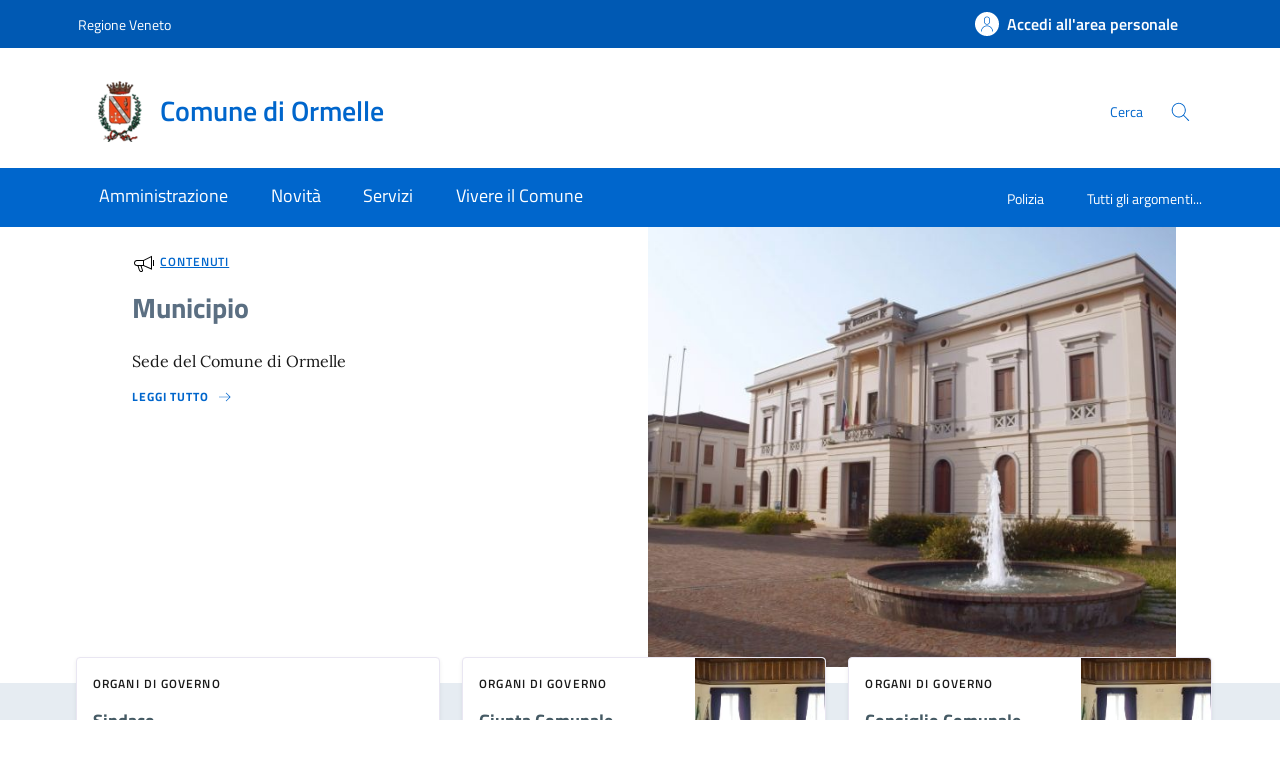

--- FILE ---
content_type: text/html;charset=UTF-8
request_url: https://www.comune.ormelle.tv.it/
body_size: 15696
content:







<!DOCTYPE html>
<!--[if IE 8]><html class="no-js ie89 ie8" xml:lang="it" lang="it"><![endif]-->
<!--[if IE 9]><html class="no-js ie89 ie9" xml:lang="it" lang="it"><![endif]-->
<!--[if (gte IE 9)|!(IE)]><!-->
<html class="no-js" xml:lang="it" lang="it">
<!--<![endif]-->

  <head>


  <script>
    window['ga-disable-MEASUREMENT_ID'] = true;
  </script>



<!-- HTMLHEADER START -->
  

  <title>Comune di Ormelle - Ormelle</title>


  <meta charset="utf-8">
  <meta http-equiv="x-ua-compatible" content="ie=edge">
  <meta name="viewport" content="width=device-width, initial-scale=1, shrink-to-fit=no">
  <meta name="description" content="Sito ufficiale del Comune  di Ormelle - Provincia di Treviso.">
  <meta name="keywords" content="">
  

  <!-- facebook -->
  <meta property="og:type" content="article" />
  <meta property="article:publisher" content="" />
  <meta property="og:title" content="Ormelle" />
  <meta property="og:description" content="Sito ufficiale del Comune  di Ormelle - Provincia di Treviso." />
  <meta property="og:url" content="http://www.comune.ormelle.tv.it/home.html" />
  <meta property="og:image" content="http://www.comune.ormelle.tv.it/dam/jcr:b239104e-91bd-43fa-8b72-9d46e1e32e1e/facebook.jpg" />
  <meta property="og:image:width" content="1200" />
  <meta property="og:image:height" content="630" />
  <meta property="article:published_time" content="2025-10-14T17:16:36.108+02:00" />
  <meta property="article:modified_time" content="2025-11-13T12:36:15.956+01:00" />
  <!-- facebook -->

  <!-- twitter -->
  <meta name="twitter:card" content="summary" />
  <meta name="twitter:title" content="Ormelle" />
  <meta name="twitter:url" content="http://www.comune.ormelle.tv.it/home.html" />
  <!-- twitter -->
  
  <!-- THEME_COLOR definito come meta e nel manifest.json -->
  <meta name="theme-color" content="#FFFFFF"/>
  <link rel="manifest" href="/.resources/kibernetes/webresources/manifest.json" />

  <link rel="apple-touch-icon" href="/.imaging/mte/kibernetes/stemma/dam/icons/loghi-statici/Logo-Arsago.webp/jcr:content/Logo%20Ormelle~2023-03-30-08-59-57-709~cache.webp"/>

<!-- CSS definiti nella pagina HIGH priority -->
<!-- -->
  
<!-- CSS definiti nel tema del sito -->
<link fetchpriority="high" rel="stylesheet" href="/.resources/kibernetes/webresources/css/kibernetes-bootstrap-italia.min~2024-11-26-11-46-59-600~cache.css">
<link rel="preload" as="style" fetchpriority="low" href="/.resources/kibernetes/webresources/css/style.css" onload="this.rel='stylesheet'">
<link rel="preload" as="style" fetchpriority="low" href="/.resources/custom/resources/custom~2022-12-07-11-02-31-000~cache.css" onload="this.rel='stylesheet'">
<link rel="preload" as="style" fetchpriority="low" href="/.resources/custom/resources/istance~2022-08-24-15-36-46-000~cache.css" onload="this.rel='stylesheet'">
<link rel="preload" as="style" fetchpriority="low" href="/.resources/kibernetes/webresources/libs/Oct8ne/Oct8ne~2024-01-17-10-12-13-345~cache.css" onload="this.rel='stylesheet'">
<!-- -->
<!-- CSS definiti nella pagina LOW priority -->
<!-- -->
  
<!-- JS definiti nel tema del sito -->
<!-- -->
<!-- JS definiti nella pagina -->
<!-- -->
  <link rel="shortcut icon" type="image/ico" href="/dam/icons/favicon.ico" />

<style media="screen, print">
/* titillium-web-300 - latin-ext_latin */
@font-face {
font-family: 'Titillium Web';
font-style: normal;
font-weight: 300;
font-display: swap;
src: url('/.resources/kibernetes/webresources/fonts/Titillium_Web/titillium-web-v10-latin-ext_latin-300.eot'); /* IE9 Compat Modes */
src: local(''),
url('/.resources/kibernetes/webresources/fonts/Titillium_Web/titillium-web-v10-latin-ext_latin-300.eot?#iefix') format('embedded-opentype'), /* IE6-IE8 */
url('/.resources/kibernetes/webresources/fonts/Titillium_Web/titillium-web-v10-latin-ext_latin-300.woff2') format('woff2'), /* Super Modern Browsers */
url('/.resources/kibernetes/webresources/fonts/Titillium_Web/titillium-web-v10-latin-ext_latin-300.woff') format('woff'), /* Modern Browsers */
url('/.resources/kibernetes/webresources/fonts/Titillium_Web/titillium-web-v10-latin-ext_latin-300.ttf') format('truetype'), /* Safari, Android, iOS */
url('/.resources/kibernetes/webresources/fonts/Titillium_Web/titillium-web-v10-latin-ext_latin-300.svg#TitilliumWeb') format('svg'); /* Legacy iOS */
}
/* titillium-web-300italic - latin-ext_latin */
@font-face {
font-family: 'Titillium Web';
font-style: italic;
font-weight: 300;
font-display: swap;
src: url('/.resources/kibernetes/webresources/fonts/Titillium_Web/titillium-web-v10-latin-ext_latin-300italic.eot'); /* IE9 Compat Modes */
src: local(''),
url('/.resources/kibernetes/webresources/fonts/Titillium_Web/titillium-web-v10-latin-ext_latin-300italic.eot?#iefix') format('embedded-opentype'), /* IE6-IE8 */
url('/.resources/kibernetes/webresources/fonts/Titillium_Web/titillium-web-v10-latin-ext_latin-300italic.woff2') format('woff2'), /* Super Modern Browsers */
url('/.resources/kibernetes/webresources/fonts/Titillium_Web/titillium-web-v10-latin-ext_latin-300italic.woff') format('woff'), /* Modern Browsers */
url('/.resources/kibernetes/webresources/fonts/Titillium_Web/titillium-web-v10-latin-ext_latin-300italic.ttf') format('truetype'), /* Safari, Android, iOS */
url('/.resources/kibernetes/webresources/fonts/Titillium_Web/titillium-web-v10-latin-ext_latin-300italic.svg#TitilliumWeb') format('svg'); /* Legacy iOS */
}
/* titillium-web-regular - latin-ext_latin */
@font-face {
font-family: 'Titillium Web';
font-style: normal;
font-weight: 400;
font-display: swap;
src: url('/.resources/kibernetes/webresources/fonts/Titillium_Web/titillium-web-v10-latin-ext_latin-regular.eot'); /* IE9 Compat Modes */
src: local(''),
url('/.resources/kibernetes/webresources/fonts/Titillium_Web/titillium-web-v10-latin-ext_latin-regular.eot?#iefix') format('embedded-opentype'), /* IE6-IE8 */
url('/.resources/kibernetes/webresources/fonts/Titillium_Web/titillium-web-v10-latin-ext_latin-regular.woff2') format('woff2'), /* Super Modern Browsers */
url('/.resources/kibernetes/webresources/fonts/Titillium_Web/titillium-web-v10-latin-ext_latin-regular.woff') format('woff'), /* Modern Browsers */
url('/.resources/kibernetes/webresources/fonts/Titillium_Web/titillium-web-v10-latin-ext_latin-regular.ttf') format('truetype'), /* Safari, Android, iOS */
url('/.resources/kibernetes/webresources/fonts/Titillium_Web/titillium-web-v10-latin-ext_latin-regular.svg#TitilliumWeb') format('svg'); /* Legacy iOS */
}
/* titillium-web-italic - latin-ext_latin */
@font-face {
font-family: 'Titillium Web';
font-style: italic;
font-weight: 400;
font-display: swap;
src: url('/.resources/kibernetes/webresources/fonts/Titillium_Web/titillium-web-v10-latin-ext_latin-italic.eot'); /* IE9 Compat Modes */
src: local(''),
url('/.resources/kibernetes/webresources/fonts/Titillium_Web/titillium-web-v10-latin-ext_latin-italic.eot?#iefix') format('embedded-opentype'), /* IE6-IE8 */
url('/.resources/kibernetes/webresources/fonts/Titillium_Web/titillium-web-v10-latin-ext_latin-italic.woff2') format('woff2'), /* Super Modern Browsers */
url('/.resources/kibernetes/webresources/fonts/Titillium_Web/titillium-web-v10-latin-ext_latin-italic.woff') format('woff'), /* Modern Browsers */
url('/.resources/kibernetes/webresources/fonts/Titillium_Web/titillium-web-v10-latin-ext_latin-italic.ttf') format('truetype'), /* Safari, Android, iOS */
url('/.resources/kibernetes/webresources/fonts/Titillium_Web/titillium-web-v10-latin-ext_latin-italic.svg#TitilliumWeb') format('svg'); /* Legacy iOS */
}
/* titillium-web-700 - latin-ext_latin */
@font-face {
font-family: 'Titillium Web';
font-style: normal;
font-weight: 700;
font-display: swap;
src: url('/.resources/kibernetes/webresources/fonts/Titillium_Web/titillium-web-v10-latin-ext_latin-700.eot'); /* IE9 Compat Modes */
src: local(''),
url('/.resources/kibernetes/webresources/fonts/Titillium_Web/titillium-web-v10-latin-ext_latin-700.eot?#iefix') format('embedded-opentype'), /* IE6-IE8 */
url('/.resources/kibernetes/webresources/fonts/Titillium_Web/titillium-web-v10-latin-ext_latin-700.woff2') format('woff2'), /* Super Modern Browsers */
url('/.resources/kibernetes/webresources/fonts/Titillium_Web/titillium-web-v10-latin-ext_latin-700.woff') format('woff'), /* Modern Browsers */
url('/.resources/kibernetes/webresources/fonts/Titillium_Web/titillium-web-v10-latin-ext_latin-700.ttf') format('truetype'), /* Safari, Android, iOS */
url('/.resources/kibernetes/webresources/fonts/Titillium_Web/titillium-web-v10-latin-ext_latin-700.svg#TitilliumWeb') format('svg'); /* Legacy iOS */
}
/* titillium-web-700italic - latin-ext_latin */
@font-face {
font-family: 'Titillium Web';
font-style: italic;
font-weight: 700;
font-display: swap;
src: url('/.resources/kibernetes/webresources/fonts/Titillium_Web/titillium-web-v10-latin-ext_latin-700italic.eot'); /* IE9 Compat Modes */
src: local(''),
url('/.resources/kibernetes/webresources/fonts/Titillium_Web/titillium-web-v10-latin-ext_latin-700italic.eot?#iefix') format('embedded-opentype'), /* IE6-IE8 */
url('/.resources/kibernetes/webresources/fonts/Titillium_Web/titillium-web-v10-latin-ext_latin-700italic.woff2') format('woff2'), /* Super Modern Browsers */
url('/.resources/kibernetes/webresources/fonts/Titillium_Web/titillium-web-v10-latin-ext_latin-700italic.woff') format('woff'), /* Modern Browsers */
url('/.resources/kibernetes/webresources/fonts/Titillium_Web/titillium-web-v10-latin-ext_latin-700italic.ttf') format('truetype'), /* Safari, Android, iOS */
url('/.resources/kibernetes/webresources/fonts/Titillium_Web/titillium-web-v10-latin-ext_latin-700italic.svg#TitilliumWeb') format('svg'); /* Legacy iOS */
}
/* titillium-web-600 - latin-ext_latin */
@font-face {
font-family: 'Titillium Web';
font-style: normal;
font-weight: 600;
font-display: swap;
src: url('/.resources/kibernetes/webresources/fonts/Titillium_Web/titillium-web-v10-latin-ext_latin-600.eot'); /* IE9 Compat Modes */
src: local(''),
url('/.resources/kibernetes/webresources/fonts/Titillium_Web/titillium-web-v10-latin-ext_latin-600.eot?#iefix') format('embedded-opentype'), /* IE6-IE8 */
url('/.resources/kibernetes/webresources/fonts/Titillium_Web/titillium-web-v10-latin-ext_latin-600.woff2') format('woff2'), /* Super Modern Browsers */
url('/.resources/kibernetes/webresources/fonts/Titillium_Web/titillium-web-v10-latin-ext_latin-600.woff') format('woff'), /* Modern Browsers */
url('/.resources/kibernetes/webresources/fonts/Titillium_Web/titillium-web-v10-latin-ext_latin-600.ttf') format('truetype'), /* Safari, Android, iOS */
url('/.resources/kibernetes/webresources/fonts/Titillium_Web/titillium-web-v10-latin-ext_latin-600.svg#TitilliumWeb') format('svg'); /* Legacy iOS */
}
/* titillium-web-600italic - latin-ext_latin */
@font-face {
font-family: 'Titillium Web';
font-style: italic;
font-weight: 600;
font-display: swap;
src: url('/.resources/kibernetes/webresources/fonts/Titillium_Web/titillium-web-v10-latin-ext_latin-600italic.eot'); /* IE9 Compat Modes */
src: local(''),
url('/.resources/kibernetes/webresources/fonts/Titillium_Web/titillium-web-v10-latin-ext_latin-600italic.eot?#iefix') format('embedded-opentype'), /* IE6-IE8 */
url('/.resources/kibernetes/webresources/fonts/Titillium_Web/titillium-web-v10-latin-ext_latin-600italic.woff2') format('woff2'), /* Super Modern Browsers */
url('/.resources/kibernetes/webresources/fonts/Titillium_Web/titillium-web-v10-latin-ext_latin-600italic.woff') format('woff'), /* Modern Browsers */
url('/.resources/kibernetes/webresources/fonts/Titillium_Web/titillium-web-v10-latin-ext_latin-600italic.ttf') format('truetype'), /* Safari, Android, iOS */
url('/.resources/kibernetes/webresources/fonts/Titillium_Web/titillium-web-v10-latin-ext_latin-600italic.svg#TitilliumWeb') format('svg'); /* Legacy iOS */
}
/* Lora:400,700 */
/* lora-regular - latin-ext_latin */
@font-face {
font-family: 'Lora';
font-style: normal;
font-weight: 400;
font-display: swap;
src: url('/.resources/kibernetes/webresources/fonts/Lora/lora-v20-latin-ext_latin-regular.eot'); /* IE9 Compat Modes */
src: local(''),
url('/.resources/kibernetes/webresources/fonts/Lora/lora-v20-latin-ext_latin-regular.eot?#iefix') format('embedded-opentype'), /* IE6-IE8 */
url('/.resources/kibernetes/webresources/fonts/Lora/lora-v20-latin-ext_latin-regular.woff2') format('woff2'), /* Super Modern Browsers */
url('/.resources/kibernetes/webresources/fonts/Lora/lora-v20-latin-ext_latin-regular.woff') format('woff'), /* Modern Browsers */
url('/.resources/kibernetes/webresources/fonts/Lora/lora-v20-latin-ext_latin-regular.ttf') format('truetype'), /* Safari, Android, iOS */
url('/.resources/kibernetes/webresources/fonts/Lora/lora-v20-latin-ext_latin-regular.svg#Lora') format('svg'); /* Legacy iOS */
}
/* lora-700 - latin-ext_latin */
@font-face {
font-family: 'Lora';
font-style: normal;
font-weight: 700;
font-display: swap;
src: url('/.resources/kibernetes/webresources/fonts/Lora/lora-v20-latin-ext_latin-700.eot'); /* IE9 Compat Modes */
src: local(''),
url('/.resources/kibernetes/webresources/fonts/Lora/lora-v20-latin-ext_latin-700.eot?#iefix') format('embedded-opentype'), /* IE6-IE8 */
url('/.resources/kibernetes/webresources/fonts/Lora/lora-v20-latin-ext_latin-700.woff2') format('woff2'), /* Super Modern Browsers */
url('/.resources/kibernetes/webresources/fonts/Lora/lora-v20-latin-ext_latin-700.woff') format('woff'), /* Modern Browsers */
url('/.resources/kibernetes/webresources/fonts/Lora/lora-v20-latin-ext_latin-700.ttf') format('truetype'), /* Safari, Android, iOS */
url('/.resources/kibernetes/webresources/fonts/Lora/lora-v20-latin-ext_latin-700.svg#Lora') format('svg'); /* Legacy iOS */
}
/* lora-italic - latin-ext_latin */
@font-face {
font-family: 'Lora';
font-style: italic;
font-weight: 400;
font-display: swap;
src: url('/.resources/kibernetes/webresources/fonts/Lora/lora-v20-latin-ext_latin-italic.eot'); /* IE9 Compat Modes */
src: local(''),
url('/.resources/kibernetes/webresources/fonts/Lora/lora-v20-latin-ext_latin-italic.eot?#iefix') format('embedded-opentype'), /* IE6-IE8 */
url('/.resources/kibernetes/webresources/fonts/Lora/lora-v20-latin-ext_latin-italic.woff2') format('woff2'), /* Super Modern Browsers */
url('/.resources/kibernetes/webresources/fonts/Lora/lora-v20-latin-ext_latin-italic.woff') format('woff'), /* Modern Browsers */
url('/.resources/kibernetes/webresources/fonts/Lora/lora-v20-latin-ext_latin-italic.ttf') format('truetype'), /* Safari, Android, iOS */
url('/.resources/kibernetes/webresources/fonts/Lora/lora-v20-latin-ext_latin-italic.svg#Lora') format('svg'); /* Legacy iOS */
}
/* lora-700italic - latin-ext_latin */
@font-face {
font-family: 'Lora';
font-style: italic;
font-weight: 700;
font-display: swap;
src: url('/.resources/kibernetes/webresources/fonts/Lora/lora-v20-latin-ext_latin-700italic.eot'); /* IE9 Compat Modes */
src: local(''),
url('/.resources/kibernetes/webresources/fonts/Lora/lora-v20-latin-ext_latin-700italic.eot?#iefix') format('embedded-opentype'), /* IE6-IE8 */
url('/.resources/kibernetes/webresources/fonts/Lora/lora-v20-latin-ext_latin-700italic.woff2') format('woff2'), /* Super Modern Browsers */
url('/.resources/kibernetes/webresources/fonts/Lora/lora-v20-latin-ext_latin-700italic.woff') format('woff'), /* Modern Browsers */
url('/.resources/kibernetes/webresources/fonts/Lora/lora-v20-latin-ext_latin-700italic.ttf') format('truetype'), /* Safari, Android, iOS */
url('/.resources/kibernetes/webresources/fonts/Lora/lora-v20-latin-ext_latin-700italic.svg#Lora') format('svg'); /* Legacy iOS */
}
/* Roboto+Mono:400,700 */
/* roboto-mono-regular - latin-ext_latin */
@font-face {
font-family: 'Roboto Mono';
font-style: normal;
font-weight: 400;
font-display: swap;
src: url('/.resources/kibernetes/webresources/fonts/Roboto_Mono/roboto-mono-v13-latin-ext_latin-regular.eot'); /* IE9 Compat Modes */
src: local(''),
url('/.resources/kibernetes/webresources/fonts/Roboto_Mono/roboto-mono-v13-latin-ext_latin-regular.eot?#iefix') format('embedded-opentype'), /* IE6-IE8 */
url('/.resources/kibernetes/webresources/fonts/Roboto_Mono/roboto-mono-v13-latin-ext_latin-regular.woff2') format('woff2'), /* Super Modern Browsers */
url('/.resources/kibernetes/webresources/fonts/Roboto_Mono/roboto-mono-v13-latin-ext_latin-regular.woff') format('woff'), /* Modern Browsers */
url('/.resources/kibernetes/webresources/fonts/Roboto_Mono/roboto-mono-v13-latin-ext_latin-regular.ttf') format('truetype'), /* Safari, Android, iOS */
url('/.resources/kibernetes/webresources/fonts/Roboto_Mono/roboto-mono-v13-latin-ext_latin-regular.svg#RobotoMono') format('svg'); /* Legacy iOS */
}
/* roboto-mono-700 - latin-ext_latin */
@font-face {
font-family: 'Roboto Mono';
font-style: normal;
font-weight: 700;
font-display: swap;
src: url('/.resources/kibernetes/webresources/fonts/Roboto_Mono/roboto-mono-v13-latin-ext_latin-700.eot'); /* IE9 Compat Modes */
src: local(''),
url('/.resources/kibernetes/webresources/fonts/Roboto_Mono/roboto-mono-v13-latin-ext_latin-700.eot?#iefix') format('embedded-opentype'), /* IE6-IE8 */
url('/.resources/kibernetes/webresources/fonts/Roboto_Mono/roboto-mono-v13-latin-ext_latin-700.woff2') format('woff2'), /* Super Modern Browsers */
url('/.resources/kibernetes/webresources/fonts/Roboto_Mono/roboto-mono-v13-latin-ext_latin-700.woff') format('woff'), /* Modern Browsers */
url('/.resources/kibernetes/webresources/fonts/Roboto_Mono/roboto-mono-v13-latin-ext_latin-700.ttf') format('truetype'), /* Safari, Android, iOS */
url('/.resources/kibernetes/webresources/fonts/Roboto_Mono/roboto-mono-v13-latin-ext_latin-700.svg#RobotoMono') format('svg'); /* Legacy iOS */
}
/* roboto-mono-italic - latin-ext_latin */
@font-face {
font-family: 'Roboto Mono';
font-style: italic;
font-weight: 400;
font-display: swap;
src: url('/.resources/kibernetes/webresources/fonts/Roboto_Mono/roboto-mono-v13-latin-ext_latin-italic.eot'); /* IE9 Compat Modes */
src: local(''),
url('/.resources/kibernetes/webresources/fonts/Roboto_Mono/roboto-mono-v13-latin-ext_latin-italic.eot?#iefix') format('embedded-opentype'), /* IE6-IE8 */
url('/.resources/kibernetes/webresources/fonts/Roboto_Mono/roboto-mono-v13-latin-ext_latin-italic.woff2') format('woff2'), /* Super Modern Browsers */
url('/.resources/kibernetes/webresources/fonts/Roboto_Mono/roboto-mono-v13-latin-ext_latin-italic.woff') format('woff'), /* Modern Browsers */
url('/.resources/kibernetes/webresources/fonts/Roboto_Mono/roboto-mono-v13-latin-ext_latin-italic.ttf') format('truetype'), /* Safari, Android, iOS */
url('/.resources/kibernetes/webresources/fonts/Roboto_Mono/roboto-mono-v13-latin-ext_latin-italic.svg#RobotoMono') format('svg'); /* Legacy iOS */
}
/* roboto-mono-700italic - latin-ext_latin */
@font-face {
font-family: 'Roboto Mono';
font-style: italic;
font-weight: 700;
font-display: swap;
src: url('/.resources/kibernetes/webresources/fonts/Roboto_Mono/roboto-mono-v13-latin-ext_latin-700italic.eot'); /* IE9 Compat Modes */
src: local(''),
url('/.resources/kibernetes/webresources/fonts/Roboto_Mono/roboto-mono-v13-latin-ext_latin-700italic.eot?#iefix') format('embedded-opentype'), /* IE6-IE8 */
url('/.resources/kibernetes/webresources/fonts/Roboto_Mono/roboto-mono-v13-latin-ext_latin-700italic.woff2') format('woff2'), /* Super Modern Browsers */
url('/.resources/kibernetes/webresources/fonts/Roboto_Mono/roboto-mono-v13-latin-ext_latin-700italic.woff') format('woff'), /* Modern Browsers */
url('/.resources/kibernetes/webresources/fonts/Roboto_Mono/roboto-mono-v13-latin-ext_latin-700italic.ttf') format('truetype'), /* Safari, Android, iOS */
url('/.resources/kibernetes/webresources/fonts/Roboto_Mono/roboto-mono-v13-latin-ext_latin-700italic.svg#RobotoMono') format('svg'); /* Legacy iOS */
}
</style>
<!-- HTMLHEADER END -->
  </head>

  <body id="ente_generico" class="">
<section class="kib-cookiebar cookiebar fade neutral-1-bg d-none" tabindex="-1" aria-live="polite" style="display:none">
  <p class="white-color">
    Questo sito utilizza cookie tecnici necessari e funzionali alla navigazione. Per assicurare agli utenti la migliore esperienza di navigazione, potremmo utilizzare cookie analytics per monitorare l’utilizzo del nostro sito con Google Analytics.<br/>Se clicchi su "Rifiuta" non verranno installati cookie diversi da quelli tecnici. Cliccando su "Accetta" esprimi il tuo consenso all'uso di cookie per tutte le predette finalit&agrave;.
      <br/>Potrai sempre modificare la scelta fatta cliccando su <a class="font-weight-bold link-underline text-white" href="/home/info/cookies.html">Preferenze cookie</a>.
  </p>
  <div class="cookiebar-buttons">
   <button href="#" class="cookiebar-btn border border-white ms-0 w-100" onclick="cookieBar.cookieRefused();">
     <svg class="icon icon-white">
       <use xlink:href="/.resources/kibernetes/webresources/svg/sprites.svg#it-close"></use>
     </svg>Rifiuta <span class="sr-only">i cookie</span>
   </button>
   <button class="cookiebar-btn cookiebar-confirm border border-white ms-0 mt-2 w-100" onclick="cookieBar.cookieAccepted();">
     <svg class="icon icon-white">
       <use xlink:href="/.resources/kibernetes/webresources/svg/sprites.svg#it-check"></use>
     </svg>Accetta <span class="sr-only">i cookie</span>
   </button>
  </div>
</section>
<script>
  var cookieBar;
  window.addEventListener('load', function() {
    const ga = '';
    const wai = '';
    const at = '';
    cookieBar = kibernetes.manageCookieBar('section.kib-cookiebar',ga,wai,at);
  });
</script>

    <div class="skiplink">
      <a class="visually-hidden-focusable" href="#main">Vai al contenuto</a>
      <a class="visually-hidden-focusable" href="#menu">accedi al menu</a>
      <a class="visually-hidden-focusable" href="#footer">footer.enter</a>
    </div>


<!-- HEADER AREA START -->
<header class="it-header-wrapper it-header-sticky " data-bs-toggle="sticky" data-bs-position-type="fixed" data-bs-sticky-class-name="is-sticky" data-bs-target="#header-nav-wrapper">

<!-- HEADER_BANNER START -->
  <div class="it-header-slim-wrapper " id="header-slim">
    <div class="container">
      <div class="row">
        <div class="col-12">
          <div class="it-header-slim-wrapper-content">
            <a class="d-none d-lg-block navbar-brand" href="https://www.regione.veneto.it" title="Regione Veneto">
              Regione Veneto
            </a>
            <div class="nav-mobile">
              <nav>
                <a class="it-opener d-lg-none" data-toggle="collapse" href="#menu-principale" role="button" aria-expanded="false" aria-controls="menu-principale">
                  <span>
                    Regione Veneto
                  </span>
                </a>
              </nav>
            </div>
            <div class="header-slim-right-zone">


              <a id="loginLink" class="btn btn-primary btn-icon btn-full d-none" href="https://servizi.comune.ormelle.tv.it/Account/Profile" data-element="personal-area-login" data-focus-mouse="false" title="Accedi all'area personale">
                <span class="rounded-icon" aria-hidden="true">
                  <svg class="icon icon-primary">
                    <use xlink:href="/.resources/kibernetes/webresources/svg/sprites.svg#it-user"></use>
                  </svg>
                </span>
                <span id="nomeUtente" class="d-none d-lg-block">Accedi all'area personale</span>

                 <style>
                   #divMegamenu {
                     z-index: 4;
                   }
                   #userMenu {
                     background: #f5f6f7;
                     padding-top: 9px;
                     margin: -8px -0px -8px -6px;
                   }
                   #userMenu a.list-item:hover {
                     text-decoration: underline !important;
                     color: inherit !important;
                   }
                 </style>
                 <script>
                    function logoutUser() {
                      window.sessionStorage.removeItem('mvInfo');
                      window.location.href = "https://servizi.comune.ormelle.tv.it/Account/Logout";
                    }
                    window.addEventListener('load',function() {
                      var ll = document.getElementById("loginLink");
                      var mi = window.sessionStorage.getItem('mvInfo');
                      if (mi) {
                        var mvInfo = JSON.parse(mi);
                        var nu = document.getElementById("nomeUtente");
                        nu.textContent = mvInfo.nomeUtente;

                        var p = ll.parentElement;

                        var link = document.createElement("link");
                        link.type = 'text/css';
                        link.rel = 'stylesheet';
                        link.href = mvInfo.mainCss.replace("http://","https://");
                        //p.appendChild( link );

                        var div = document.createElement("div");
                        div.innerHTML = atob(mvInfo.menuUtente);
                        divMU = div.firstChild;
                        divMU.classList.remove("d-none");
                        divMU.querySelectorAll('div.avatar img').forEach(n => {
                          n.src = "https://servizi.comune.ormelle.tv.it/img/SPID/spid-ico-circle-bb.svg";
                        });
                        divMU.querySelectorAll('use[href*="/bootstrap-italia/dist/svg/sprites.svg#"]').forEach(n => {
                           var x = n.getAttribute("href").replace("\/bootstrap-italia\/dist\/svg\/sprites\.svg#", "/.resources/kibernetes/webresources/svg/sprites.svg#");
                           n.setAttribute("href",x);
                        });
                        divMU.querySelectorAll('a[href*="/"]').forEach(n => {
                          n.href = n.href.replace(n.origin, "https://servizi.comune.ormelle.tv.it");
                        });

                        p.appendChild( divMU );
                      } else {
                        ll.classList.remove("d-none");
                      }
                    });
                  </script>
              </a>
              <div id="loginMegaMenu"></div>
            </div>
          </div>
        </div>
      </div>
    </div>
  </div>
<!-- HEADER_BANNER END -->

  <div class="it-nav-wrapper">
    <div class="it-header-center-wrapper theme-light " id="header-center">
      <div class="container">
        <div class="row">
          <div class="col-12">
            <div class="it-header-center-content-wrapper">
              <div class="it-brand-wrapper">
                <a href="/home.html">
                    <img fetchpriority="high" src="/.imaging/mte/kibernetes/stemma/dam/icons/loghi-statici/Logo-Arsago.webp/jcr:content/Logo%20Ormelle~2023-03-30-08-59-57-709~cache.webp" alt="Comune di Ormelle" width="82px" height="82px"/>
                  <div class="it-brand-text">
                    <h2 class="no_toc">Comune di Ormelle</h2>
                    <h3 class="no_toc d-none d-md-block"></h3>
                  </div>
                </a>
              </div>
              <div class="it-right-zone">
                  <div class="it-socials d-none d-md-flex">
                    <span>Seguici su</span>
                    <ul>
                    </ul>
                  </div>
                  <div class="it-search-wrapper">
                    <span class="d-none d-md-block">Cerca</span>
                    <button class="search-link" type="button" data-bs-toggle="modal" data-bs-target="#header-modal-search" aria-label="Cerca nel sito" data-focus-mouse="false">
                      <span class="rounded-icon">
                        <svg class="icon icon-primary">
                          <use xlink:href="/.resources/kibernetes/webresources/svg/sprites.svg#it-search"></use>
                        </svg>
                      </span>
                    </button>
                  </div>
              </div>
            </div>
          </div>
        </div>
      </div>
    </div>
    <div class="it-header-navbar-wrapper" id="header-nav-wrapper">
      <div class="container">
        <div class="row">
          <div class="col-12">
<!-- AREA_HEADER_MENU START -->


    <nav class="navbar navbar-expand-lg has-megamenu" aria-label="Navigazione principale">
      <button class="custom-navbar-toggler" type="button" aria-controls="nav1" aria-expanded="false" aria-label="Mostra/Nasconde la navigazione" data-bs-target="#nav1" data-bs-toggle="navbarcollapsible">
        <svg class="icon">
          <use xlink:href="/.resources/kibernetes/webresources/svg/sprites.svg#it-burger"></use>
        </svg>
      </button>
      <div class="navbar-collapsable" id="nav1" style="display: none;">
        <div class="overlay" style="display: none;"></div>
        <div class="close-div">
          <button class="btn close-menu" type="button">
            <span class="visually-hidden">Chiudi</span>
            <svg class="icon">
              <use xlink:href="/.resources/kibernetes/webresources/svg/sprites.svg#it-close-big"></use>
            </svg>
          </button>
        </div>
        <div class="menu-wrapper">
          <ul class="navbar-nav" data-element="main-navigation">
              <li class="nav-item">
                <a class="nav-link" aria-expanded="false" href="/home/amministrazione.html" data-element="management">
                  <span>Amministrazione</span>
                </a>
              </li>
              <li class="nav-item">
                <a class="nav-link" aria-expanded="false" href="/home/novita.html" data-element="news">
                  <span>Novità</span>
                </a>
              </li>
              <li class="nav-item">
                <a class="nav-link" aria-expanded="false" href="/home/servizi.html" data-element="all-services">
                  <span>Servizi</span>
                </a>
              </li>
              <li class="nav-item">
                <a class="nav-link" aria-expanded="false" href="/home/vivere.html" data-element="live">
                  <span>Vivere il Comune</span>
                </a>
              </li>
          </ul>
    <ul class="navbar-nav navbar-secondary">
        <li class="nav-item ">
          <a class="nav-link" href="/home/info/argomenti/046.html">
            Polizia
          </a>
        </li>
        <li class="nav-item ">
            <a class="nav-link" href="/home/info/argomenti.html" data-element="all-topics">
              <span class="font-weight-bold">Tutti gli argomenti...</span>
            </a>
        </li>
    </ul>
          <ul class="navbar-nav navbar-nav-auth d-sm-none">
            <li class="nav-item">
              <a class="nav-link" href="https://servizi.comune.ormelle.tv.it/Account/Profile" data-element="personal-area-login" data-focus-mouse="false" target="_blank" title="Accedi all'area personale">
                <span>Accedi all'area personale</span>
              </a>
            </li>
          </ul>
        </div>
      </div>
    </nav>
<!-- AREA_HEADER_MENU END -->
          </div>
        </div>
      </div>
    </div>
  </div>
</header>
<!-- HEADER AREA END -->

    <main id="main">
<!-- STAGE AREA START -->  

<!-- EVIDENCE AREA START -->

<div class="section py-0" id="areaEvidence">
  <div class="section-content">
    <div class="container">
      <div class="row">
        <div class="col-12">      
          














    





    <div class="row teaserEvidence"> 
      
          <div class="col-lg-5 order-2 order-lg-1"">
          <div class="card mb-5">
            <div class="card-body pb-5">
              <div class="category-top">
                <svg class="icon icon-sm"><use xlink:href="/.resources/kibernetes/webresources/svg/sprites.svg#it-horn"></use></svg>

                  <span class="title-xsmall-semi-bold fw-semibold">
                    <a class="category" href="/home/vivere/luoghi/Luogo-1.html" >
                    
                          Contenuti
                    </a>
                  </span>
              </div>

                <a href="/home/vivere/luoghi/Luogo-1.html" class="text-decoration-none" 
                   
                >
                    <h3 class="h4 card-title title-xlarge">           Municipio 
</h3>
                </a>

                 <p class="mb-4 subtitle-small pt-3 lora">
                   Sede del Comune di Ormelle 
                 </p>
                          


                <a class="read-more pb-3" href="/home/vivere/luoghi/Luogo-1.html" 
                      title="Leggi tutto">
                      <span class="text">Leggi tutto</span>
                  <svg class="icon"><use xlink:href="/.resources/kibernetes/webresources/svg/sprites.svg#it-arrow-right"></use></svg>
                </a>
              
            </div>
          </div>
        </div> 

        <div class="col-lg-6 offset-lg-1 order-1 order-lg-2 px-0 px-lg-2">
            <a class="read-more pb-3" href="/home/vivere/luoghi/Luogo-1.html" >
          <img fetchpriority="high" src="/.imaging/mte/kibernetes/imageTeaserSlider/dam/home/vivere/Luoghi/comune-di-ormelle.jpeg/jcr:content/comune%20di%20ormelle~2023-03-30-10-40-42-758~cache.jpeg" title="           Municipio 
" alt="           Municipio 
" class="img-fluid" width=600 height="500">
            </a>
        </div>

    </div>
        </div>      
      </div>
    </div>
  </div>
</div>
<!-- EVIDENCE AREA END -->

<!-- TOP AREA START -->
<div class="section px-0 py-1  neutral-2-bg-b1" id="areaTop">
  <div class="section-content">
  

    <div class="container ">
      <div class="row" >
        <div class="col-12">
  
            <div class="container">
<!-- TEASERGROUP COMPONENT START -->

  <div class="row">
      <div class="row mb-2 m-1">
<!-- TEASERGROUP_AREA COMPONENT START -->


<div class="card-wrapper px-0 card-overlapping card-teaser-wrapper card-teaser-wrapper-equal card-teaser-block-3">
<!-- TEASERGROUPHOME_COL COMPONENT START -->



















  <div class="card card-teaser card-teaser-image card-flex no-after rounded shadow-sm border border-light mb-0">  

      <div class="card-image-wrapper with-read-more">
        <div class="card-body p-3 pb-5">
          <div class="category-top">
            <span class="title-xsmall-semi-bold fw-semibold">
              Organi di governo
            </span>
          </div>
          <h3 class="card-title text-paragraph-medium u-grey-light">Sindaco</h3>
              <p class="text-paragraph-card u-grey-light m-0">Il Sindaco rappresenta la comunità locale ed è autorizzato a esercitare una serie di poteri per garantire il benessere dei suoi cittadini.</p>
        </div>


      </div>

        <a class="read-more ps-3 position-absolute bottom-0 mb-3 "  title="Sindaco" href="/home/amministrazione/politici/Politico-2.html">
          <span class="text">Vai al contenuto</span>
          <svg class="icon"><use xlink:href="/.resources/kibernetes/webresources/svg/sprites.svg#it-arrow-right"></use></svg>
        </a>

  </div>

<!-- TEASERGROUPHOME_COL COMPONENT END -->
<!-- TEASERGROUPHOME_COL COMPONENT START -->


















  <div class="card card-teaser card-teaser-image card-flex no-after rounded shadow-sm border border-light mb-0">  

      <div class="card-image-wrapper with-read-more">
        <div class="card-body p-3 pb-5">
          <div class="category-top">
            <span class="title-xsmall-semi-bold fw-semibold">
              Organi di governo
            </span>
          </div>
          <h3 class="card-title text-paragraph-medium u-grey-light">Giunta Comunale</h3>
              <p class="text-paragraph-card u-grey-light m-0">La Giunta Comunale è nominata dal Sindaco ed è un organo che collabora con il Sindaco nella attuazione degli indirizzi generali del Consiglio.</p>
        </div>

          <div class="card-image card-image-rounded pb-5">
                          <img src="/.imaging/mte/kibernetes/imageTeaserGroupHome/dam/home/amministrazione/Giunta/Sala-consiliare.JPG/jcr:content/Sala%20consiliare~2023-03-31-10-39-52-301~cache.JPG" alt="Giunta Comunale" title="Giunta Comunale" class="content-image" style="max-width: 100%" width=150 height="200"/>

          </div>

      </div>

        <a class="read-more ps-3 position-absolute bottom-0 mb-3 "  title="Giunta Comunale" href="/home/amministrazione/organi_politici/Organo-1.html">
          <span class="text">Vai al contenuto</span>
          <svg class="icon"><use xlink:href="/.resources/kibernetes/webresources/svg/sprites.svg#it-arrow-right"></use></svg>
        </a>

  </div>

<!-- TEASERGROUPHOME_COL COMPONENT END -->
<!-- TEASERGROUPHOME_COL COMPONENT START -->


















  <div class="card card-teaser card-teaser-image card-flex no-after rounded shadow-sm border border-light mb-0">  

      <div class="card-image-wrapper with-read-more">
        <div class="card-body p-3 pb-5">
          <div class="category-top">
            <span class="title-xsmall-semi-bold fw-semibold">
              Organi di governo
            </span>
          </div>
          <h3 class="card-title text-paragraph-medium u-grey-light">Consiglio Comunale</h3>
              <p class="text-paragraph-card u-grey-light m-0">Il Consiglio Comunale è l’organo di indirizzo e di controllo politico-amministrativo del Comune.</p>
        </div>

          <div class="card-image card-image-rounded pb-5">
                          <img src="/.imaging/mte/kibernetes/imageTeaserGroupHome/dam/home/amministrazione/Giunta/Sala-consiliare.JPG/jcr:content/Sala%20consiliare~2023-03-31-10-39-52-301~cache.JPG" alt="Consiglio Comunale" title="Consiglio Comunale" class="content-image" style="max-width: 100%" width=150 height="200"/>

          </div>

      </div>

        <a class="read-more ps-3 position-absolute bottom-0 mb-3 "  title="Consiglio Comunale" href="/home/amministrazione/organi_politici/Organo-2.html">
          <span class="text">Vai al contenuto</span>
          <svg class="icon"><use xlink:href="/.resources/kibernetes/webresources/svg/sprites.svg#it-arrow-right"></use></svg>
        </a>

  </div>

<!-- TEASERGROUPHOME_COL COMPONENT END -->
</div>

<!-- TEASERGROUP_AREA COMPONENT END -->
      </div>
  </div>
<!-- TEASERGROUP COMPONENT END -->
            </div>

        </div>

      </div>
    </div>
  </div>

</div>
<!-- TOP AREA END -->

<!-- CENTRAL AREA START -->
<div class="section px-0 py-0  w-100  " id="areaCentral">
  <div class="section-content">

    <div class="container-fluid ">
      <div class="row" >
        <div class="col-12">
            <div class="container">
      <div class="row" style="margin-bottom:50px">
    <div class="col-12">
      <h2>Servizi in evidenza</h2>
    </div>
  </div>
            </div>
            <div class="container">
<!-- TEASERGROUP COMPONENT START -->

  <div class="row">
      <div class="row mb-2 m-1">
<!-- TEASERGROUP_AREA COMPONENT START -->


<div class="card-wrapper px-0 card-overlapping card-teaser-wrapper card-teaser-wrapper-equal card-teaser-block-3">
<!-- TEASERGROUPHOME_COL COMPONENT START -->




















  <div class="card card-teaser card-teaser-image card-flex no-after rounded shadow-sm border border-light mb-0">  

      <div class="card-image-wrapper with-read-more">
        <div class="card-body p-3 pb-5">
          <div class="category-top">
            <span class="title-xsmall-semi-bold fw-semibold">
              Pagina
            </span>
          </div>
          <h3 class="card-title text-paragraph-medium u-grey-light">Servizi Scolastici</h3>
              <p class="text-paragraph-card u-grey-light m-0">L’Ufficio Servizi Scolastici collabora con le scuole di ogni ordine e grado presenti sul territorio, nello svolgimento delle funzioni relative all’istruzione, con la gestione di servizi all’interno della scuola.</p>
        </div>

          <div class="card-image card-image-rounded pb-5">
            






        <img loading="lazy" src="/.imaging/mte/kibernetes/imageTeaserGroupHome/dam/icons/immagini/educazione-e-formazione/scuola.3.jpg/jcr:content/scuola.3~2022-12-13-12-10-45-519~cache.jpg" alt="pc e zaino per scuola" title="pc e zaino per scuola" class="content-image" style="max-width: 100%"  width=150 height="200">


          </div>

      </div>

        <a class="read-more ps-3 position-absolute bottom-0 mb-3 "  title="Servizi Scolastici" href="/home/info/Servizi-scolastici.html">
          <span class="text">Vai al contenuto</span>
          <svg class="icon"><use xlink:href="/.resources/kibernetes/webresources/svg/sprites.svg#it-arrow-right"></use></svg>
        </a>

  </div>

<!-- TEASERGROUPHOME_COL COMPONENT END -->
<!-- TEASERGROUPHOME_COL COMPONENT START -->














    



  <div class="card card-teaser card-teaser-image card-flex no-after rounded shadow-sm border border-light mb-0">  

      <div class="card-image-wrapper with-read-more">
        <div class="card-body p-3 pb-5">
          <div class="category-top">
            <span class="title-xsmall-semi-bold fw-semibold">
              Luogo
            </span>
          </div>
          <h3 class="card-title text-paragraph-medium u-grey-light">           Biblioteca comunale 
</h3>
              <p class="text-paragraph-card u-grey-light m-0">Nuovi orari di apertura della biblioteca comunale.</p>
        </div>

          <div class="card-image card-image-rounded pb-5">
                          <img src="/.imaging/mte/kibernetes/imageTeaserGroupHome/dam/icons/immagini/educazione-e-formazione/biblioteca---scaffali-con-libri.jpg/jcr:content/biblioteca%20-%20scaffali%20con%20libri~2023-05-15-15-02-37-889~cache.jpg" alt="Biblioteca comunale" title="Biblioteca comunale" class="content-image" style="max-width: 100%" width=150 height="200"/>

          </div>

      </div>

        <a class="read-more ps-3 position-absolute bottom-0 mb-3 "  title="           Biblioteca comunale 
" href="/home/vivere/luoghi/Luogo-2.html">
          <span class="text">Vai al contenuto</span>
          <svg class="icon"><use xlink:href="/.resources/kibernetes/webresources/svg/sprites.svg#it-arrow-right"></use></svg>
        </a>

  </div>

<!-- TEASERGROUPHOME_COL COMPONENT END -->
<!-- TEASERGROUPHOME_COL COMPONENT START -->




















  <div class="card card-teaser card-teaser-image card-flex no-after rounded shadow-sm border border-light mb-0">  

      <div class="card-image-wrapper with-read-more">
        <div class="card-body p-3 pb-5">
          <div class="category-top">
            <span class="title-xsmall-semi-bold fw-semibold">
              Pagina
            </span>
          </div>
          <h3 class="card-title text-paragraph-medium u-grey-light">Documenti</h3>
              <p class="text-paragraph-card u-grey-light m-0">Qui puoi trovare i Dati ed i Documenti</p>
        </div>


      </div>

        <a class="read-more ps-3 position-absolute bottom-0 mb-3 "  title="Documenti" href="/home/amministrazione/documenti.html">
          <span class="text">Vai al contenuto</span>
          <svg class="icon"><use xlink:href="/.resources/kibernetes/webresources/svg/sprites.svg#it-arrow-right"></use></svg>
        </a>

  </div>

<!-- TEASERGROUPHOME_COL COMPONENT END -->
</div>

<!-- TEASERGROUP_AREA COMPONENT END -->
      </div>
  </div>
<!-- TEASERGROUP COMPONENT END -->
            </div>
            <div class="container">




<!-- NEWSLIST_CARD COMPONENT START -->


  <h2>News e avvisi</h2>

<!--   <div class="container-fluid py-2"> -->
    <div class="row">

    
          <div class="col-12 col-md-4 col-lg-4 col-xl-4 my-2"> 
            <div class="card-wrapper border border-light rounded shadow-sm cmp-list-card-img cmp-list-card-img-hr">
              <div class="card no-after rounded">
                <div class="row g-2 g-md-0 flex-md-column">
                  <div class="col-4 order-2 order-md-1">







        <img loading="lazy" src="/.imaging/mte/kibernetes/masonry/dam/icons/immagini/Consiglio.jpg/jcr:content/Consiglio~2023-12-12-09-47-12-566~cache.jpg" alt="Sala Consiglio" title="Sala Consiglio" class="rounded-top img-fluid img-responsive" style="max-width: 100%"  width=400 height="220">

                  </div>
                  <div class="col-8 order-1 order-md-2">
                    <div class="card-body">
                      <div class="category-top cmp-list-card-imb__body">
                          <span class="pe-1">Avviso</span>
                        <span class="data d-none d-md-inline-block">20 gennaio 2026</span>
                        <span class="data d-md-none d-sm-inline-block">20 gen 2026</span>
                      </div>
                      <a class="text-decoration-none" data-focus-mouse="false"  href="/notizie/Avviso-convocazione-Consiglio-comunale12.html" title="Avviso convocazione Consiglio comunale">
                        <h3 class="h5 card-title">
                          Avviso convocazione Consiglio comunale
                        </h3>
                      </a>
                      <div class="card-text d-none d-md-block py-0">
                        <div class="lora fw-normal">
                          In data 26 gennaio 2026 alle ore 18.30 si riunirà il Consiglio comunale  in seduta pubblica ordinaria presso la sala Consiliare
                        </div>
                      </div>
                    </div>
                  </div>
                </div>
              </div>
            </div> 
          </div> 
    
          <div class="col-12 col-md-4 col-lg-4 col-xl-4 my-2"> 
            <div class="card-wrapper border border-light rounded shadow-sm cmp-list-card-img cmp-list-card-img-hr">
              <div class="card no-after rounded">
                <div class="row g-2 g-md-0 flex-md-column">
                  <div class="col-4 order-2 order-md-1">







        <img loading="lazy" src="/.imaging/mte/kibernetes/masonry/dam/icons/Corruzione.jpg/jcr:content/Corruzione~2023-12-18-11-15-46-035~cache.jpg" alt="Corruzione" title="Corruzione" class="rounded-top img-fluid img-responsive" style="max-width: 100%"  width=400 height="220">

                  </div>
                  <div class="col-8 order-1 order-md-2">
                    <div class="card-body">
                      <div class="category-top cmp-list-card-imb__body">
                          <span class="pe-1">Avviso</span>
                        <span class="data d-none d-md-inline-block">12 gennaio 2026</span>
                        <span class="data d-md-none d-sm-inline-block">12 gen 2026</span>
                      </div>
                      <a class="text-decoration-none" data-focus-mouse="false"  href="/notizie/Anticorruzione1.html" title="Piano triennale di prevenzione della corruzione e per la trasparenza 2026-2028">
                        <h3 class="h5 card-title">
                          Piano triennale di prevenzione della corruzione e per la trasparenza 2026-2028
                        </h3>
                      </a>
                      <div class="card-text d-none d-md-block py-0">
                        <div class="lora fw-normal">
                          Si informa che è possibile presentare suggerimenti ed osservazioni  per la definizione del Piano di prevenzione della corruzione e per la trasparenza entro il 22/01/2026.
                        </div>
                      </div>
                    </div>
                  </div>
                </div>
              </div>
            </div> 
          </div> 
    
          <div class="col-12 col-md-4 col-lg-4 col-xl-4 my-2"> 
            <div class="card-wrapper border border-light rounded shadow-sm cmp-list-card-img cmp-list-card-img-hr">
              <div class="card no-after rounded">
                <div class="row g-2 g-md-0 flex-md-column">
                  <div class="col-4 order-2 order-md-1">







        <img loading="lazy" src="/.imaging/mte/kibernetes/masonry/dam/home/novita/avvisi/2025/heart-8390212_1280.jpg/jcr:content/heart-8390212_1280~2025-09-24-09-35-29-981~cache.jpg" alt="donazione" title="donazione" class="rounded-top img-fluid img-responsive" style="max-width: 100%"  width=400 height="220">

                  </div>
                  <div class="col-8 order-1 order-md-2">
                    <div class="card-body">
                      <div class="category-top cmp-list-card-imb__body">
                          <span class="pe-1">Notizia</span>
                        <span class="data d-none d-md-inline-block">08 gennaio 2026</span>
                        <span class="data d-md-none d-sm-inline-block">08 gen 2026</span>
                      </div>
                      <a class="text-decoration-none" data-focus-mouse="false"  href="/notizie/Webinar--Bimbo-dona-pap--dona-4.html" title="Bimbo dona papà dona - martedì 27 gennaio 2026 ore 18.00">
                        <h3 class="h5 card-title">
                          Bimbo dona papà dona - martedì 27 gennaio 2026 ore 18.00
                        </h3>
                      </a>
                      <div class="card-text d-none d-md-block py-0">
                        <div class="lora fw-normal">
                          Webinar per promuovere la  donazione del sangue cordonale e invitare i papà a diventare Donatori di cellule staminali emopoietiche.  
                        </div>
                      </div>
                    </div>
                  </div>
                </div>
              </div>
            </div> 
          </div> 
    
          <div class="col-12 col-md-4 col-lg-4 col-xl-4 my-2"> 
            <div class="card-wrapper border border-light rounded shadow-sm cmp-list-card-img cmp-list-card-img-hr">
              <div class="card no-after rounded">
                <div class="row g-2 g-md-0 flex-md-column">
                  <div class="col-4 order-2 order-md-1">







        <img loading="lazy" src="/.imaging/mte/kibernetes/masonry/dam/home/novita/avvisi/2025/curtain-938541_1280.jpg/jcr:content/curtain-938541_1280~2025-12-19-08-14-40-751~cache.jpg" alt="Teatro" title="Teatro" class="rounded-top img-fluid img-responsive" style="max-width: 100%"  width=400 height="220">

                  </div>
                  <div class="col-8 order-1 order-md-2">
                    <div class="card-body">
                      <div class="category-top cmp-list-card-imb__body">
                          <span class="pe-1">Notizia</span>
                        <span class="data d-none d-md-inline-block">02 gennaio 2026</span>
                        <span class="data d-md-none d-sm-inline-block">02 gen 2026</span>
                      </div>
                      <a class="text-decoration-none" data-focus-mouse="false"  href="/notizie/Spettacoli-teatrali-2026.html" title="Serate a Teatro 2026">
                        <h3 class="h5 card-title">
                          Serate a Teatro 2026
                        </h3>
                      </a>
                      <div class="card-text d-none d-md-block py-0">
                        <div class="lora fw-normal">
                          L'Amministrazione Comunale organizza due spettacoli teatrali: 
Venerdì 30/01/2026 - I due gemelli veneziani
Venerdì 06/02/2026 - All'ombra del frassino tutti se la spassino
                        </div>
                      </div>
                    </div>
                  </div>
                </div>
              </div>
            </div> 
          </div> 
    
          <div class="col-12 col-md-4 col-lg-4 col-xl-4 my-2"> 
            <div class="card-wrapper border border-light rounded shadow-sm cmp-list-card-img cmp-list-card-img-hr">
              <div class="card no-after rounded">
                <div class="row g-2 g-md-0 flex-md-column">
                  <div class="col-4 order-2 order-md-1">







        <img loading="lazy" src="/.imaging/mte/kibernetes/masonry/dam/icons/immagini/Mobilita--e-trasporti/trasporti.1.jpg/jcr:content/trasporti.1~2022-12-13-12-10-45-519~cache.jpg" alt="interno bus trasporti" title="interno bus trasporti" class="rounded-top img-fluid img-responsive" style="max-width: 100%"  width=400 height="220">

                  </div>
                  <div class="col-8 order-1 order-md-2">
                    <div class="card-body">
                      <div class="category-top cmp-list-card-imb__body">
                          <span class="pe-1">Avviso</span>
                        <span class="data d-none d-md-inline-block">24 dicembre 2025</span>
                        <span class="data d-md-none d-sm-inline-block">24 dic 2025</span>
                      </div>
                      <a class="text-decoration-none" data-focus-mouse="false"  href="/notizie/Bando-Trasporto-scolastico-alunni-con-disabilit-.html" title="Bando concessione contributi economici servizio di trasporto scolastico alunni con disabilità">
                        <h3 class="h5 card-title">
                          Bando concessione contributi economici servizio di trasporto scolastico alunni con disabilità
                        </h3>
                      </a>
                      <div class="card-text d-none d-md-block py-0">
                        <div class="lora fw-normal">
                          E' prevista la concessione di contributi economici alle famiglie per servizi di trasporto scolastico degli studenti con disabilità, residenti nel comune di Ormelle e frequentanti la scuola dell'infanzia, la scuola primaria e secondaria di primo grado
                        </div>
                      </div>
                    </div>
                  </div>
                </div>
              </div>
            </div> 
          </div> 
    
          <div class="col-12 col-md-4 col-lg-4 col-xl-4 my-2"> 
            <div class="card-wrapper border border-light rounded shadow-sm cmp-list-card-img cmp-list-card-img-hr">
              <div class="card no-after rounded">
                <div class="row g-2 g-md-0 flex-md-column">
                  <div class="col-4 order-2 order-md-1">







        <img loading="lazy" src="/.imaging/mte/kibernetes/masonry/dam/home/novita/notizie/2024/Ottobre/light-2935944_1280.png/jcr:content/light-2935944_1280~2024-10-25-07-16-02-411~cache.png" alt="light-2935944_1280" title="light-2935944_1280" class="rounded-top img-fluid img-responsive" style="max-width: 100%"  width=400 height="220">

                  </div>
                  <div class="col-8 order-1 order-md-2">
                    <div class="card-body">
                      <div class="category-top cmp-list-card-imb__body">
                          <span class="pe-1">Avviso</span>
                        <span class="data d-none d-md-inline-block">01 novembre 2025</span>
                        <span class="data d-md-none d-sm-inline-block">01 nov 2025</span>
                      </div>
                      <a class="text-decoration-none" data-focus-mouse="false"  href="/notizie/Lo-Psicologo-in-Comune2.html" title="Lo Psicologo in Comune">
                        <h3 class="h5 card-title">
                          Lo Psicologo in Comune
                        </h3>
                      </a>
                      <div class="card-text d-none d-md-block py-0">
                        <div class="lora fw-normal">
                          Servizio gratuito di supporto e orientamento psicologico per i residenti nei Comuni dell'ATS VEN_09 - Treviso
                        </div>
                      </div>
                    </div>
                  </div>
                </div>
              </div>
            </div> 
          </div> 
  
    
        <div class="row mt-lg-2">
          <div class="col-12 col-lg-3 offset-lg-9">
            <a class="btn btn-primary text-button w-100" href="/home/novita.html">tutte le notizie</a>
          </div>
        </div>
    </div>
<!--  </div> -->
<!-- NEWSLIST_CARD COMPONENT END -->
            </div>
            <div class="container">

<!-- EVENTI MESE COMPONENT START -->
<!--  <div class="container pb-3"> -->
    <div class="row row-title pt-5 pt-lg-60 pb-3">
      <div class="col-12 d-lg-flex justify-content-between">
        <h2 class="mb-lg-0">Eventi</h2>
      </div>
    </div>
      <p>Nessun evento nel mese</p>
<!--  </div> -->
<!-- EVENTI MESE COMPONENT END -->
            </div>
        </div>
      </div>
    </div>
  </div>
</div>
<!-- CENTRAL AREA END -->

<!-- COMUNICATION AREA START -->
<div class="section px-0 py-0  w-100 bg-none" id="areaComunication">
  <div class="section-content">
      <style type="text/css" scoped>
        .full-size-bg-comm {
          background-image: url('/.imaging/mte/kibernetes/fullWidth/dam/home/slider-stage/sfondo-blu.webp/jcr:content/sfondo-blu~2023-04-04-10-55-40-885~cache.webp');
          height: 300px;
        } 
      </style>
      <div class="container-image full-size-image full-size-bg-comm">
        <div class="container">
          <div class="row">
            <div class="col-md-12">
              
            </div>
          </div>
        </div>
      </div>
  
    <div class="container-fluid ">
      <div class="row" style="margin-top: -200px">
        <div class="col-12">
            <div class="container">
<!-- TEASERGROUP COMPONENT START -->

  <div class="row margin-sup">
    <div class="col-12">
      <div class="row">
<!-- TEASERGROUP_AREA COMPONENT START -->


<div class="card-wrapper card-teaser-wrapper card-teaser-wrapper-equal card-teaser-block-3">
<!-- TEASERGROUP_COL COMPONENT START -->

















    <div class="card card-img card-teaser no-after rounded shadow-sm border border-light p-0">

      <div class="card-body pb-5 mt-3">
        <h3 class="card-title title-xlarge-card">
            Servizi in evidenza
          
        </h3>
            <p class="card-text d-none d-md-block">
              Informazioni relative ai servizi offerti dal Comune
            </p>
      
        <div class="link-list-wrapper mt-4">
          <ul class="link-list" role="list">











              <li role="listitem"">
                <a href="https://servizi.comune.ormelle.tv.it/ServiziOnLine/Istanze/landingIstanza?Id=58" title="Sportello Contribuente (IMU online)" class="list-item active icon-left mb-2">
                  <span class="list-item-title-icon-wrapper">
                    Sportello Contribuente (IMU online)
                  </span>
                </a>
              </li>
              <li><span class="divider"></span></li>











              <li role="listitem"">
                <a href="https://servizi.comune.ormelle.tv.it/ServiziOnLine/Istanze/landingIstanza?Id=35" title="PagoPA - Servizio di pagamento" class="list-item active icon-left mb-2">
                  <span class="list-item-title-icon-wrapper">
                    PagoPA - Servizio di pagamento
                  </span>
                </a>
              </li>
              <li><span class="divider"></span></li>











              <li role="listitem"">
                <a href="https://servizi.comune.ormelle.tv.it/ServiziOnLine/Istanze/landingIstanza?Id=46" title="Carta di Identità Elettronica" class="list-item active icon-left mb-2">
                  <span class="list-item-title-icon-wrapper">
                    Carta di Identità Elettronica
                  </span>
                </a>
              </li>
              <li><span class="divider"></span></li>











              <li role="listitem"">
                <a href="https://servizi.comune.ormelle.tv.it/ServiziOnLine/Istanze/landingIstanza?Id=1" title="Accesso agli atti" class="list-item active icon-left mb-2">
                  <span class="list-item-title-icon-wrapper">
                    Accesso agli atti
                  </span>
                </a>
              </li>
              <li><span class="divider"></span></li>











              <li role="listitem"">
                <a href="https://servizi.comune.ormelle.tv.it/ServiziOnLine/Istanze/landingIstanza?Id=34" title="Certificati anagrafici" class="list-item active icon-left mb-2">
                  <span class="list-item-title-icon-wrapper">
                    Certificati anagrafici
                  </span>
                </a>
              </li>
              <li><span class="divider"></span></li>











              <li role="listitem"">
                <a href="https://servizi.comune.ormelle.tv.it/ServiziOnLine/Istanze/landingIstanza?Id=19" title="Certificato di Destinazione Urbanistica" class="list-item active icon-left mb-2">
                  <span class="list-item-title-icon-wrapper">
                    Certificato di Destinazione Urbanistica
                  </span>
                </a>
              </li>
              <li><span class="divider"></span></li>











              <li role="listitem"">
                <a href="https://servizi.comune.ormelle.tv.it/ServiziOnLine/Istanze/landingIstanza?Id=57" title="Rilascio credenziali Spid per Residenti" class="list-item active icon-left mb-2">
                  <span class="list-item-title-icon-wrapper">
                    Rilascio credenziali Spid per Residenti
                  </span>
                </a>
              </li>
              <li><span class="divider"></span></li>
          </ul>
        </div>


      </div>
    </div>

<!-- TEASERGROUP_COL COMPONENT END -->
<!-- TEASERGROUP_COL COMPONENT START -->

















    <div class="card card-img card-teaser no-after rounded shadow-sm border border-light p-0">

      <div class="card-body pb-5 mt-3">
        <h3 class="card-title title-xlarge-card">
            Pubblicità Legale
          
        </h3>
            <p class="card-text d-none d-md-block">
              I mezzi di pubblicità giuridica sono predisposti dall'ordinamento per rendere facilmente conoscibili determinati fatti e atti giuridici, dando agli interessati la possibilità oggettiva di venirne a conoscenza, in modo da assicurare la certezza dei rapporti giuridici.
            </p>
      
        <div class="link-list-wrapper mt-4">
          <ul class="link-list" role="list">












              <li role="listitem"">
                <a href="https://servizi.comune.ormelle.tv.it/ServiziOnLine/AmministrazioneTrasparente/AmministrazioneTrasparente" title="Amministrazione Trasparente" class="list-item active icon-left mb-2">
                  <span class="list-item-title-icon-wrapper">
                    Amministrazione Trasparente
                  </span>
                </a>
              </li>
              <li><span class="divider"></span></li>











              <li role="listitem"">
                <a href="https://servizi.comune.ormelle.tv.it/ServiziOnLine/Istanze/landingIstanza?Id=32" title="Albo Pretorio" class="list-item active icon-left mb-2">
                  <span class="list-item-title-icon-wrapper">
                    Albo Pretorio
                  </span>
                </a>
              </li>
              <li><span class="divider"></span></li>











              <li role="listitem"">
                <a href="https://servizi.comune.ormelle.tv.it/ServiziOnLine/Istanze/landingIstanza?Id=39" title="Concorsi pubblici" class="list-item active icon-left mb-2">
                  <span class="list-item-title-icon-wrapper">
                    Concorsi pubblici
                  </span>
                </a>
              </li>
              <li><span class="divider"></span></li>











              <li role="listitem"">
                <a href="https://servizi.comune.ormelle.tv.it/ServiziOnLine/Istanze/landingIstanza?Id=38" title="Bandi di Gara e Contratti" class="list-item active icon-left mb-2">
                  <span class="list-item-title-icon-wrapper">
                    Bandi di Gara e Contratti
                  </span>
                </a>
              </li>
              <li><span class="divider"></span></li>
          </ul>
        </div>


      </div>
    </div>

<!-- TEASERGROUP_COL COMPONENT END -->
<!-- TEASERGROUP_COL COMPONENT START -->























    <div class="card card-img card-teaser no-after rounded shadow-sm border border-light p-0">
          <div class="img-responsive-wrapper pb-2">
              <figure class="img-wrapper">
                






        <img loading="lazy" src="/.imaging/mte/kibernetes/masonryTeaser/dam/home/vivere/pubblicazioni/pubblicazioni-libri.jpg/jcr:content/pubblicazioni%20libri~2023-04-03-07-09-28-446~cache.jpg" alt="pubblicazioni libri" title="pubblicazioni libri" class="" style="max-width: 100%"  width=420 height="220">


              </figure>
          </div>

      <div class="card-body pb-5 mt-3">
        <h3 class="card-title title-xlarge-card">
            <a href="/home/vivere/pubblicazioni.html" class=" text-decoration-none" title="Pubblicazioni di interesse"  
            >
            Pubblicazioni di interesse
          </a>
        </h3>
            <p class="card-text d-none d-md-block">
              Libri, estratti e pubblicazioni che parlano del Comune di Ormelle.
            </p>
      
        <div class="link-list-wrapper mt-4">
          <ul class="link-list" role="list">
          </ul>
        </div>

          <a class="read-more pt-0" href="/home/vivere/pubblicazioni.html" data-focus-mouse="false">
            <span class="text">Ulteriori informazioni</span>
            <svg class="icon ms-0"><use xlink:href="/.resources/kibernetes/webresources/svg/sprites.svg#it-arrow-right"></use></svg>
          </a>

      </div>
    </div>

<!-- TEASERGROUP_COL COMPONENT END -->
</div>

<!-- TEASERGROUP_AREA COMPONENT END -->
      </div>
    </div>
  </div>
<!-- TEASERGROUP COMPONENT END -->
            </div>
        </div>
      </div>
    </div>
  </div>
</div>
<!-- COMUNICATION AREA END -->
<!-- GALLERY AREA START -->
<div class="section p-0 bg-primary" id="areaGallery">
  <div class="section-content">
    <div class="container">
      <div class="row">
        <div class="col-12">      
                </div>
        </div>
      </div>
    </div>
</div>
<!-- GALLERY AREA END -->

<!-- BOTTOM AREA START-->
<div class="section px-0 py-0  w-100 lightgrey-bg-a3" id="areaBottom">
  <div class="section-content">
  

    <div class="container-fluid ">
      <div class="row" >
        <div class="col-12">
            <div class="container">
     <div class="row" style="margin-bottom:50px">
    <div class="col-12">
      <h2>Riscopri Ormelle</h2>
    </div>
  </div>
            </div>
            <div class="container">
<!-- TEASERGROUP COMPONENT START -->

  <div class="row">
      <div class="row mb-2 m-1">
<!-- TEASERGROUP_AREA COMPONENT START -->


<div class="card-wrapper px-0 card-overlapping card-teaser-wrapper card-teaser-wrapper-equal card-teaser-block-3">
<!-- TEASERGROUPHOME_COL COMPONENT START -->




















  <div class="card card-teaser card-teaser-image card-flex no-after rounded shadow-sm border border-light mb-0">  

      <div class="card-image-wrapper with-read-more">
        <div class="card-body p-3 pb-5">
          <div class="category-top">
            <span class="title-xsmall-semi-bold fw-semibold">
              Pagina
            </span>
          </div>
          <h3 class="card-title text-paragraph-medium u-grey-light">La storia</h3>
              <p class="text-paragraph-card u-grey-light m-0">Diversi reperti archeologia fanno ritenere che il territorio comunale fosse abitato già nell&#039;epoca romana, ipotesi confortata dalla presenza di strade romane e dalla constatazione che le campagne opítergine erano generalmente coltivate.</p>
        </div>

          <div class="card-image card-image-rounded pb-5">
            






        <img loading="lazy" src="/.imaging/mte/kibernetes/imageTeaserGroupHome/dam/home/vivere/le-origini/carta-bianca-lente-d-ingrandimento-e-bottiglia-d-inchiostro-sulla-mappa-storica.jpg/jcr:content/carta-bianca-lente-d-ingrandimento-e-bottiglia-d-inchiostro-sulla-mappa-storica~2023-04-03-07-02-40-429~cache.jpg" alt="Storia passata" title="Storia passata" class="content-image" style="max-width: 100%"  width=150 height="200">


          </div>

      </div>

        <a class="read-more ps-3 position-absolute bottom-0 mb-3 "  title="La storia" href="/home/vivere/le-origini.html">
          <span class="text">Vai al contenuto</span>
          <svg class="icon"><use xlink:href="/.resources/kibernetes/webresources/svg/sprites.svg#it-arrow-right"></use></svg>
        </a>

  </div>

<!-- TEASERGROUPHOME_COL COMPONENT END -->
<!-- TEASERGROUPHOME_COL COMPONENT START -->




















  <div class="card card-teaser card-teaser-image card-flex no-after rounded shadow-sm border border-light mb-0">  

      <div class="card-image-wrapper with-read-more">
        <div class="card-body p-3 pb-5">
          <div class="category-top">
            <span class="title-xsmall-semi-bold fw-semibold">
              Pagina
            </span>
          </div>
          <h3 class="card-title text-paragraph-medium u-grey-light">Il territorio</h3>
              <p class="text-paragraph-card u-grey-light m-0">Geograficamente Ormelle si colloca fra i Comuni posti sulla sinistra del corso mediano del fiume Piave, in quel tratto pianeggiante della Provincia di Treviso, che va dalle ultime propaggini dei colli di Conegliano al confine con la Provincia di Venezia.</p>
        </div>

          <div class="card-image card-image-rounded pb-5">
            






        <img loading="lazy" src="/.imaging/mte/kibernetes/imageTeaserGroupHome/dam/icons/immagini/ambiente/verde-urbano.2.jpg/jcr:content/verde%20urbano.2~2022-12-13-12-10-45-519~cache.jpg" alt="parco con laghetto" title="parco con laghetto" class="content-image" style="max-width: 100%"  width=150 height="200">


          </div>

      </div>

        <a class="read-more ps-3 position-absolute bottom-0 mb-3 "  title="Il territorio" href="/home/vivere/Territorio-e-ambiente.html">
          <span class="text">Vai al contenuto</span>
          <svg class="icon"><use xlink:href="/.resources/kibernetes/webresources/svg/sprites.svg#it-arrow-right"></use></svg>
        </a>

  </div>

<!-- TEASERGROUPHOME_COL COMPONENT END -->
<!-- TEASERGROUPHOME_COL COMPONENT START -->




















  <div class="card card-teaser card-teaser-image card-flex no-after rounded shadow-sm border border-light mb-0">  

      <div class="card-image-wrapper with-read-more">
        <div class="card-body p-3 pb-5">
          <div class="category-top">
            <span class="title-xsmall-semi-bold fw-semibold">
              Pagina
            </span>
          </div>
          <h3 class="card-title text-paragraph-medium u-grey-light">I Templari</h3>
              <p class="text-paragraph-card u-grey-light m-0">La Chiesa dei Templari, lambita dal fiume Lia e isolata nel verde della campagna circostante, si trova a Tempio, nel mezzo della piana compresa tra Piave e Livenza, a 6 km da Oderzo (l&#039;antica Opitergium).<br/>Guarda video e foto, leggi la storia della chiesa.</p>
        </div>

          <div class="card-image card-image-rounded pb-5">
            






        <img loading="lazy" src="/.imaging/mte/kibernetes/imageTeaserGroupHome/dam/home/vivere/chiesa-di-Tempio/Tempio-esterno.jpg/jcr:content/Tempio%20esterno~2019-10-04-07-23-14-894~cache.jpg" alt="Tempio esterno" title="Tempio esterno" class="content-image" style="max-width: 100%"  width=150 height="200">


          </div>

      </div>

        <a class="read-more ps-3 position-absolute bottom-0 mb-3 "  title="I Templari" href="/home/vivere/Chiesa-di-Tempio.html">
          <span class="text">Vai al contenuto</span>
          <svg class="icon"><use xlink:href="/.resources/kibernetes/webresources/svg/sprites.svg#it-arrow-right"></use></svg>
        </a>

  </div>

<!-- TEASERGROUPHOME_COL COMPONENT END -->
</div>

<!-- TEASERGROUP_AREA COMPONENT END -->
      </div>
  </div>
<!-- TEASERGROUP COMPONENT END -->
            </div>
        </div>
      </div>
    </div>

  </div>
</div>
<!-- BOTTOM AREA END -->
<!-- FULLWIDTHEVENT AREA START -->
<div class="section p-0 w-100" id="areaFullwidthEvent">
  <div class="section-content">
    <div class="container-fluid">
      <div class="row">
        <div class="col-12 d-print-none p-0 ">
        </div>
      </div>
    </div>
  </div>
</div>
<!-- FULLWIDTHEVENT AREA END -->

<!-- FULLWIDTH AREA START -->
<div class="section p-0 w-100" id="areaFullwidth">
  <div class="section-content">
    <div class="container-fluid">
      <div class="row">
        <div class="col-12 d-print-none p-0 ">
        </div>
      </div>
    </div>
  </div>
</div>
<!-- FULLWIDTH AREA END -->

<!-- LINK UTILI AREA START -->
<div class="section section-muted px-0 py-4   id="linkUtili"  ">



    <div class="container ">
      <div class="row d-flex justify-content-center">

        <div class="col-12 col-md-8 col-lg-8">
          <div class="card card-teaser rounded shadow pt-5 pb-4 px-5 flex-wrap w-100" style="background-color: rgba(255, 255, 255, 0.95);">
            <div class="link-list-wrapper">
              <div class="link-list-heading text-uppercase mb-3 ps-0">Link utili</div>
                <ul class="link-list" role="list">












                    <li role="listitem">
                        <a class="list-item mb-3 active ps-0" href="https://www.provincia.treviso.it/"   target="_blank"><span class="text-button-normal">Provincia di Treviso</span></a>
                    </li>












                    <li role="listitem">
                        <a class="list-item mb-3 active ps-0" href=" https://tvb.bibliotechetrevigiane.it/SebinaOpac/.do"   target="_blank"><span class="text-button-normal">Rete Biblioteche Trevigiane</span></a>
                    </li>












                    <li role="listitem">
                        <a class="list-item mb-3 active ps-0" href="https://mobilitadimarca.it/"   target="_blank"><span class="text-button-normal">Trasporto pubblico</span></a>
                    </li>
                </ul>
              </div>
            </div>
          </div>
        </div>
      
      </div>
    </div>

</div>
<!-- LINK UTILI AREA END -->
<!-- FEEDBACK AREA START -->
<script>
  window.addEventListener('load', (event) => {
    kibernetes.createValutazioni({
    	answer: "",
    	rating: 0,
    	page: "/home.html",
    	urlPageRating: "/.rest/kibernetes/v1/valutazioni"
    });
  });
</script>
<div class="bg-primary" id="areaFeedback">
  <div class="container">
    <div class="row d-flex justify-content-center bg-primary">
      <div class="col-12 col-lg-6">
        <div class="cmp-rating pt-lg-80 pb-lg-80" id="">
          <div class="card shadow card-wrapper" data-element="feedback">
            <div class="cmp-rating__card-first" >
              <div class="card-header border-0">
                <h2 class="title-medium-2-semi-bold mb-0" data-element="feedback-title">
                  Quanto sono chiare le informazioni su questa pagina?
                </h2>
              </div>
              <div class="card-body">
                <fieldset class="rating">
                  <label class="visually-hidden" for="domanda">Domanda</label>
                  <input type="text" name="domanda" class="form-control" id="domanda" aria-describedby="altro_lbl" class="visually-hidden">
                  <legend class="visually-hidden">Valuta da 1 a 5 stelle la pagina</legend>
                  <input type="radio" id="star5a" name="ratingStar" value="5">
                  <label class="full rating-star" for="star5a" data-element="feedback-rate-5">
                    <svg class="icon icon-sm" role="img" aria-labelledby="first-star">
                      <use href="/.resources/kibernetes/webresources/svg/sprites.svg#it-star-full"></use>
                    </svg>
                    <span class="visually-hidden" id="first-star">Valuta 5 stelle su 5</span>
                  </label>
                  <input type="radio" id="star4a" name="ratingStar" value="4">
                  <label class="full rating-star" for="star4a" data-element="feedback-rate-4">
                    <svg class="icon icon-sm" role="img" aria-labelledby="second-star">
                      <use href="/.resources/kibernetes/webresources/svg/sprites.svg#it-star-full"></use>
                    </svg>
                    <span class="visually-hidden" id="second-star">Valuta 4 stelle su 5</span>
                  </label>
                  <input type="radio" id="star3a" name="ratingStar" value="3">
                  <label class="full rating-star" for="star3a" data-element="feedback-rate-3">
                    <svg class="icon icon-sm" role="img" aria-labelledby="third-star">
                      <use href="/.resources/kibernetes/webresources/svg/sprites.svg#it-star-full"></use>
                    </svg>
                    <span class="visually-hidden" id="third-star">Valuta 3 stelle su 5</span>
                  </label>
                  <input type="radio" id="star2a" name="ratingStar" value="2">
                  <label class="full rating-star" for="star2a" data-element="feedback-rate-2">
                    <svg class="icon icon-sm" role="img" aria-labelledby="fourth-star">
                      <use href="/.resources/kibernetes/webresources/svg/sprites.svg#it-star-full"></use>
                    </svg>
                    <span class="visually-hidden" id="fourth-star">Valuta 2 stelle su 5</span>
                  </label>
                  <input type="radio" id="star1a" name="ratingStar" value="1">
                  <label class="full rating-star" for="star1a" data-element="feedback-rate-1">
                    <svg class="icon icon-sm" role="img" aria-labelledby="fifth-star">
                      <use href="/.resources/kibernetes/webresources/svg/sprites.svg#it-star-full"></use>
                    </svg>
                    <span class="visually-hidden" id="fifth-star">Valuta 1 stelle su 5</span>
                  </label>
                </fieldset>
              </div>
            </div>
            <div class="cmp-rating__card-second d-none" data-step="3">
              <div class="card-header border-0 mb-0">
                <h2 class="title-medium-2-bold mb-0" id="rating-feedback">Grazie, il tuo parere ci aiuterà a migliorare il servizio !</h2>
              </div>
            </div>
            <div class="form-rating d-none">
              <div class="d-none" data-step="1">
                <div class="cmp-steps-rating high-rating d-none">
                  <fieldset class="question" data-element="feedback-rating-positive">
                    <div class="iscrizioni-header w-100">
                      <h3 class="step-title d-flex align-items-center justify-content-between drop-shadow">
                        <legend class="d-block d-lg-inline" data-element="feedback-rating-question">
                          Quali sono stati gli aspetti che hai preferito?
                        </legend>
                        <span class="step">1/2</span>
                      </h3>
                    </div>
                    <div class="cmp-steps-rating__body">
                      <div class="cmp-radio-list">
                        <div class="card-teaser shadow-rating">
                          <div class="card-body">
                            <div class="form-check m-0">
                              <div class="radio-body border-bottom border-light cmp-radio-list__item">
                                <input name="answer" type="radio" id="radio-high-1" value="4">
                                <label for="radio-high-1" data-element="feedback-rating-answer">Le indicazioni erano chiare</label>
                              </div>
                              <div class="radio-body border-bottom border-light cmp-radio-list__item">
                                <input name="answer" type="radio" id="radio-high-2" value="5">
                                <label for="radio-high-2" data-element="feedback-rating-answer">Le indicazioni erano complete</label>
                              </div>
                              <div class="radio-body border-bottom border-light cmp-radio-list__item">
                                <input name="answer" type="radio" id="radio-high-3" value="6">
                                <label for="radio-high-3" data-element="feedback-rating-answer">Capivo sempre che stavo procedendo correttamente</label>
                              </div>
                              <div class="radio-body border-bottom border-light cmp-radio-list__item">
                                <input name="answer" type="radio" id="radio-high-4" value="7">
                                <label for="radio-high-4" data-element="feedback-rating-answer">Non ho avuto problemi tecnici</label>
                              </div>
                              <div class="radio-body border-bottom border-light cmp-radio-list__item">
                                <input name="answer" type="radio" id="radio-high-5" value="7">
                                <label for="radio-high-5">Altro</label>
                              </div>
                            </div>
                          </div>
                        </div>
                      </div>
                    </div>
                  </fieldset>
                </div>
                <div class="cmp-steps-rating low-rating d-none">
                  <fieldset class="question" data-element="feedback-rating-negative">
                    <div class="iscrizioni-header w-100">
                      <h3 class="step-title d-flex align-items-center justify-content-between drop-shadow">
                        <legend class="d-block d-lg-inline" data-element="feedback-rating-question">
                          Dove hai incontrato le maggiori difficolt&agrave;?
                        </legend>
                        <span class="step">1/2</span>
                      </h3>
                    </div>
                    <div class="cmp-steps-rating__body">
                      <div class="cmp-radio-list">
                        <div class="card-teaser shadow-rating">
                          <div class="card-body">
                            <div class="form-check m-0">
                              <div class="radio-body border-bottom border-light cmp-radio-list__item">
                                <input name="answer" type="radio" id="radio-low-1" value="0">
                                <label for="radio-low-1" data-element="feedback-rating-answer">A volte le indicazioni non erano chiare</label>
                              </div>
                              <div class="radio-body border-bottom border-light cmp-radio-list__item">
                                <input name="answer" type="radio" id="radio-low-2" value="1">
                                <label for="radio-low-2" data-element="feedback-rating-answer">A volte le indicazioni non erano complete</label>
                              </div>
                              <div class="radio-body border-bottom border-light cmp-radio-list__item">
                                <input name="answer" type="radio" id="radio-low-3" value="2">
                                <label for="radio-low-3" data-element="feedback-rating-answer">A volte non capivo se stavo procedendo correttamente</label>
                              </div>
                              <div class="radio-body border-bottom border-light cmp-radio-list__item">
                                <input name="answer" type="radio" id="radio-low-4" value="3">
                                <label for="radio-low-4" data-element="feedback-rating-answer">Ho avuto problemi tecnici</label>
                              </div>
                              <div class="radio-body border-bottom border-light cmp-radio-list__item">
                                <input name="answer" type="radio" id="radio-low-5" value="3">
                                <label for="radio-low-5">Altro</label>
                              </div>
                            </div>
                          </div>
                        </div>
                      </div>
                    </div>
                  </fieldset>
                </div>
              </div>
              <div class="d-none" data-step="2">
                <div class="cmp-steps-rating">
                  <fieldset>
                    <div class="iscrizioni-header w-100">
                      <h3 class="step-title d-flex align-items-center justify-content-between drop-shadow mb-5">
                        <legend class="d-block d-lg-inline">
                          Vuoi aggiungere altri dettagli?
                        </legend>
                        <span class="step">2/2</span>
                      </h3>
                    </div>
                    <div class="cmp-steps-rating__body">
                      <div class="form-group">
                        <label for="altro">Dettaglio</label>
                        <input type="text" name="altro" class="form-control" id="altro" aria-describedby="altro_lbl" maxlength="200" data-element="feedback-input-text">
                        <small id="altro_lbl" class="form-text">Inserire massimo 200 caratteri</small>
                      </div>
                    </div>
                  </fieldset>
                </div>
              </div>
              <div class="d-flex flex-nowrap pt-4 w-100 justify-content-center button-shadow">
                <button class="btn btn-outline-primary fw-bold me-4 btn-back" type="button">Indietro</button>
                <button class="btn btn-primary fw-bold btn-next" type="submit" form="rating">Avanti</button>
              </div>
            </div>
          </div>
        </div>
      </div>
    </div>
  </div>
</div>
<!-- FEEDBACK AREA END -->
<!-- CONTATTA AREA START -->
















<div class="bg-grey-card shadow-contacts">
  <div class="container">
    <div class="row d-flex justify-content-center p-contacts">
      <div class="col-12 col-lg-6">
        <div class="cmp-contacts">
          <div class="card w-100">
            <div class="card-body">
              <h2 class="title-medium-2-semi-bold">Contatta il comune</h2>
              <ul class="contact-list p-0">
                  <li>
                    <a class="list-item" href="/home/FAQ.html">
                      <svg class="icon icon-primary icon-sm" aria-hidden="true">
                        <use href="/.resources/kibernetes/webresources/svg/sprites.svg#it-help-circle"></use>
                      </svg><span>Leggi le domande frequenti</span>
                    </a>
                  </li>
                  <li>
                    <a class="list-item" href="https://servizi.comune.ormelle.tv.it/ServiziOnLine/Assistenza/Assistenza.aspx" data-element="contacts">
                      <svg class="icon icon-primary icon-sm" aria-hidden="true">
                        <use href="/.resources/kibernetes/webresources/svg/sprites.svg#it-mail"></use>
                      </svg><span>Richiedi assistenza</span>
                    </a>
                  </li>
                  <li>
                    <a class="list-item" href="tel:0422 745017">
                      <svg class="icon icon-primary icon-sm" aria-hidden="true">
                        <use href="/.resources/kibernetes/webresources/svg/sprites.svg#it-hearing"></use>
                      </svg><span>Chiama il numero</span>
                    </a>
                  </li>
                  <li>
                    <a class="list-item" href="https://servizi.comune.ormelle.tv.it/ServiziOnLine/Appuntamenti/Appuntamento.aspx" data-element="appointment-booking">
                      <svg class="icon icon-primary icon-sm" aria-hidden="true">
                        <use href="/.resources/kibernetes/webresources/svg/sprites.svg#it-calendar"></use>
                      </svg><span>Prenota appuntamento</span>
                    </a>
                  </li>
              </ul>
              <h2 class="title-medium-2-semi-bold mt-4">Problemi in Citt&agrave;</h2>
              <ul class="contact-list p-0">
                  <li>
                    <a class="list-item" href="https://servizi.comune.ormelle.tv.it/ServiziOnLine/Segnalazioni/NuovaSegnalazione" data-element="report-inefficiency">
                      <svg class="icon icon-primary icon-sm" aria-hidden="true">
                        <use href="/.resources/kibernetes/webresources/svg/sprites.svg#it-map-marker-circle"></use>
                      </svg><span>Segnala disservizio</span>
                    </a>
                  </li>
              </ul>
            </div>
          </div>
        </div>
      </div>
    </div>
  </div>
</div>
<!-- CONTATTA AREA END -->
    </main>

    <footer class="it-footer">
<!-- FOOTER AREA START -->
  <div class="it-footer-main">
    <div class="container">

<!-- FOOTER_LOGO AREA START -->
<div class="row">
  <div class="col-12 footer-items-wrapper logo-wrapper">
      <a href="https://ec.europa.eu/info/index_it" target="_blank" rel="noreferrer" aria-label="Unione Europea (Collegamento esterno - Apre su nuova scheda)" class="footerLogo-0-2-82 footer-logo">
        <img loading="lazy" src="/dam/jcr:44ed0014-9d11-4efd-be05-de00d8435c93/logo-eu-inverted.svg" alt="Unione Europea" width="178px" height="56px">
      </a>
    <div class="it-brand-wrapper">
      <a href="/home.html">
          <img loading="lazy" src="/.imaging/mte/kibernetes/stemmaFooter/dam/icons/loghi-statici/Logo-Arsago.webp/jcr:content/Logo%20Ormelle~2023-03-30-08-59-57-709~cache.webp" alt="Comune di Ormelle">
        <div class="it-brand-text">
          <h2 class="no_toc">Comune di Ormelle</h2>
          <h3 class="no_toc d-none d-md-block"></h3>
        </div>
      </a>
    </div>
  </div>
</div>
<!-- FOOTER_LOGO AREA END -->
<!-- FOOTER_AGID AREA START -->
<div class="row mv">
  <div class="col-md-3 footer-items-wrapper">
    <h3 class="footer-heading-title">Amministrazione</h3>
    <ul class="footer-list">
        <li>
          <a href="/home/amministrazione/organi_politici.html">Organi di governo</a>
        </li>
      <li>
        <a href="/home/amministrazione/aree_amministrative.html">Aree amministrative</a>
      </li>
      <li>
        <a href="/home/amministrazione/uffici.html">Uffici</a>
      </li>
      <li>
        <a href="/home/amministrazione/politici.html">Politici</a>
      </li>
      <li>
        <a href="/home/amministrazione/personale.html">Personale Amministrativo</a>
      </li>
      <li>
        <a href="/home/amministrazione/documenti.html">Documenti e Dati</a>
      </li>
    </ul>
  </div>
  <div class="col-md-6 footer-items-wrapper">
    <h3 class="footer-heading-title">Categorie di servizio</h3>
    <div class="row">
      <div class="col-md-6">
        <ul class="footer-list">
            <li>
              <a href="/home/servizi.html?categoria=/Servizi/105">Catasto e urbanistica</a>
            </li>
            <li>
              <a href="/home/servizi.html?categoria=/Servizi/103">Vita lavorativa</a>
            </li>
            <li>
              <a href="/home/servizi.html?categoria=/Servizi/104">Mobilità e trasporti</a>
            </li>
            <li>
              <a href="/home/servizi.html?categoria=/Servizi/106">Anagrafe e stato civile</a>
            </li>
            <li>
              <a href="/home/servizi.html?categoria=/Servizi/113">Autorizzazioni</a>
            </li>
            <li>
              <a href="/home/servizi.html?categoria=/Servizi/108">Giustizia e sicurezza pubblica</a>
            </li>
        </ul>
      </div>
      <div class="col-md-6">
        <ul class="footer-list">
              <li>
                <a href="/home/servizi.html?categoria=/Servizi/101">Educazione e formazione</a>
              </li>
              <li>
                <a href="/home/servizi.html?categoria=/Servizi/111">Ambiente</a>
              </li>
              <li>
                <a href="/home/servizi.html?categoria=/Servizi/109">Tributi, finanze e contravvenzioni</a>
              </li>
              <li>
                <a href="/home/servizi.html?categoria=/Servizi/114">Appalti pubblici</a>
              </li>
              <li>
                <a href="/home/servizi.html?categoria=/Servizi/102">Salute, benessere e assistenza</a>
              </li>
              <li>
                <a href="/home/servizi.html?categoria=/Servizi/112">Imprese e commercio</a>
              </li>
        </ul>
      </div>
    </div>
  </div>
  <div class="col-md-3 footer-items-wrapper">
    <h3 class="footer-heading-title">Novità</h3>
    <ul class="footer-list">
        <li>
          <a href="/home/novita.html?categoria=/TipiNotizia/001">Notizie</a>
        </li>
        <li>
          <a href="/home/novita.html?categoria=/TipiNotizia/003">Avvisi</a>
        </li>
    </ul>
    <h3 class="footer-heading-title">Vivere il comune</h3>
    <ul class="footer-list">
      <li>
        <a href="/home/vivere/luoghi.html">Luoghi</a>
      </li>
      <li>
        <a href="/home/vivere/eventi.html">Eventi</a>
      </li>
    </ul>
  </div>
</div>
<!-- FOOTER_AGID AREA END -->
<!-- FOOTER_CONTACTS AREA START -->
  <div class="row pt-30 pb-30 mv">
    <div class="col-md-9 footer-items-wrapper">
    <h3 class="footer-heading-title">Contatti</h3>

  <div class="row">
    
<!-- FOOTER RECAPITO_COMPONENT START -->

<div class="col-md-4 footer-items-wrapper">
    <p class="footer-info mb-0">Piazza Vittoria, 20 - 31024 Ormelle (TV)</p>      
  <ul class="footer-list link-list clearfix">
      <li class="footer-info">Tel. <a href="tel:0422745017" style="display: inline;" title="tel:0422 745017">0422 745017</a></li>
      <li class="footer-info">Fax <a href="fax:0422805229" style="display: inline;" title="0422 805229">0422 805229</a></li>
      <li class="footer-info">E-mail <a href="mailto:info@comune.ormelle.tv.it" style="display: inline;" title="info@comune.ormelle.tv.it">info@comune.ormelle.tv.it</a></li>
      <li class="footer-info">PEC <a href="mailto:amministrativo@pec.comune.ormelle.tv.it" style="display: inline;" title="amministrativo@pec.comune.ormelle.tv.it">amministrativo@pec.comune.ormelle.tv.it</a></li>
  </ul>
    <div>P.IVA 02132220266 C.F. 80011490267</div>
</div>
<!-- FOOTER RECAPITO_COMPONENT END -->

<!-- FOOTER SPECIAL START -->
















<div class="col-md-4 footer-items-wrapper">
  <ul class="footer-list link-list clearfix">
      <li>
        <a class="list-item" href="/home/FAQ.html" data-element="faq">
          <span>Leggi le domande frequenti</span>
        </a>
      </li>
      <li>
        <a class="list-item" href="https://servizi.comune.ormelle.tv.it/ServiziOnLine/Assistenza/Assistenza.aspx" data-element="contacts">
          <span>Richiedi assistenza</span>
        </a>
      </li>
      <li>
        <a class="list-item" href="https://servizi.comune.ormelle.tv.it/ServiziOnLine/Appuntamenti/Appuntamento.aspx" data-element="appointment-booking">
          <span>Prenota appuntamento</span>
        </a>
      </li>
      <li>
        <a class="list-item" href="https://servizi.comune.ormelle.tv.it/ServiziOnLine/Segnalazioni/NuovaSegnalazione" data-element="report-inefficiency">
          <span>Segnala disservizio</span>
        </a>
      </li>
  </ul>
</div>
<!-- FOOTER SPECIAL END -->

<!-- FOOTERLINKS COMPONENT START -->

<div class="col-md-4 footer-items-wrapper">
  <ul class="footer-list">



















      <li>
        <a href="https://servizi.comune.ormelle.tv.it/ServiziOnLine/AmministrazioneTrasparente/AmministrazioneTrasparente" title="Amministrazione trasparente" >Amministrazione trasparente</a>
      </li>




















      <li>
        <a href="/home/info/note-legali.html" title="Note legali" data-element="legal-notes">Note legali</a>
      </li>



















      <li>
        <a href="https://form.agid.gov.it/view/aaf76090-8ee1-11f0-9244-4d874c399fd7" title="Dichiarazione di accessibilità" data-element="accessibility-link">Dichiarazione di accessibilità</a>
      </li>




















      <li>
        <a href="/home/Area-riservata.html" title="Area riservata" >Area riservata</a>
      </li>




















      <li>
        <a href="/home/info/Miglioramento.html" title="Piano di Miglioramento dei servizi" >Piano di Miglioramento dei servizi</a>
      </li>
  </ul>
</div>
<!-- FOOTERLINKS COMPONENT END -->
  </div>
</div>
<div class="col-md-3 footer-items-wrapper">
    <h3 class="footer-heading-title">Seguici su</h3>

  <div class="row">
    
<!-- FOOTER_SOCIAL COMPONENT START -->
<div class="col-12 footer-items-wrapper">
  <ul class="list-inline text-left social">
  </ul>
</div>
<!-- FOOTER_SOCIAL COMPONENT END -->

<!-- FOOTER_IMAGE COMPONENT START -->




















<div class="image-responsive">
  <div class="image-wrapper">

      <a href="https://designers.italia.it/" title="https://designers.italia.it/" >







        <img loading="lazy" src="/dam/jcr:9d0e542f-1181-4860-8869-963023b4b88b/Logo%20AGID%20Agenzia%20per%20l&%23039;Italia%20Digitale.svg" alt="Logo AGID Agenzia per l&#039;Italia Digitale" title="AAA Linee guida di design per la PA" class="" style="max-width: 100%"  width=400 height="50">

      </a>
      <div class="text-left">
        https://designers.italia.it/
      </div>
  </div>
</div>
<!-- FOOTER_IMAGE COMPONENT END -->
  </div>
</div>
  </div>
<!-- FOOTER_CONTACTS AREA END -->
    </div>
  </div>
  <div class="it-footer-small-prints clearfix">
    <div class="container">
<!-- FOOTER_LEGAL AREA START -->
<!--<h3 class="sr-only">Sezione Link Utili</h3>-->
<ul class="it-footer-small-prints-list list-inline mb-0 d-flex flex-column flex-md-row">
      <li class="list-inline-item">
















        <a href="/home/info/sitemap.html" class="page  "  title="Mappa del sito" >Mappa del sito <span class='Icon-link'></span></a>
    
    </li>
    <li class="list-inline-item">
















        <a href="/home/info/cookies.html" class="page  "  title="Preferenze cookie" >Preferenze cookie <span class='Icon-link'></span></a>
    
    </li>
    <li class="list-inline-item">
















        <a href="/home/info/siti-tematici.html" class="page  "  title="Elenco Siti Tematici" >Elenco Siti Tematici <span class='Icon-link'></span></a>
    
    </li>
    <li class="list-inline-item">
















        <a href="/home/info/credits.html" class="page  "  title="Credits" >Credits <span class='Icon-link'></span></a>
    
    </li>
    <li class="list-inline-item">
















        <a href="/home/info/privacy-policy.html" class="page  "  title="La privacy per i cittadini" data-element="privacy-policy-link">La privacy per i cittadini <span class='Icon-link'></span></a>
    
    </li>
</ul>
<!-- FOOTER_LEGAL AREA END -->
    </div>
  </div>
<!-- FOOTER AREA END -->
    </footer>

  
    <!-- RICERCA MODALE START -->
    <div class="modal fade search-modal bs-is-fixed" tabindex="-1" role="dialog" id="header-modal-search" data-focus-mouse="false" aria-hidden="true" aria-labelledby="header-modal-search-title">
      <div class="modal-dialog modal-dialog-lg m-0" role="document">
        <div class="modal-content perfect-scrollbar">
          <div class="modal-body">
            <form method="get" action="/home/info/risultati-ricerca.html">
              <div class="container">
                <div class="row variable-gutters">
                  <div class="col">
                    <div class="modal-title">
                      <button class="search-link d-md-none" type="button" data-bs-toggle="modal" data-bs-target="#header-modal-search" aria-label="Chiudi">
                        <svg class="icon icon-md">
                          <use xlink:href="/.resources/kibernetes/webresources/svg/sprites.svg#it-arrow-left-circle"></use>
                        </svg>
                      </button>
                      <h2 id="header-modal-search-title">Cerca</h2>
                      <button class="search-link d-none d-md-block" type="button" data-bs-toggle="modal" data-bs-target="#header-modal-search" aria-label="Chiudi" data-focus-mouse="false">
                        <svg class="icon icon-md">
                          <use xlink:href="/.resources/kibernetes/webresources/svg/sprites.svg#it-close-big"></use>
                        </svg>
                      </button>
                    </div>

                    <div class="form-group autocomplete-wrapper">
                      <label for="searchPhrase" class="visually-hidden">Cerca</label>
                      <span class="autocomplete-icon" aria-hidden="true">
                        <svg class="icon">
                          <use xlink:href="/.resources/kibernetes/webresources/svg/sprites.svg#it-search"></use>
                        </svg>
                      </span>
                      <input type="search" class="autocomplete ps-5" placeholder="cerca" id="searchPhrase" name="searchPhrase" data-focus-mouse="false">
                      <button type="submit" class="btn btn-primary">
                        <span class="">Cerca</span>
                      </button>
                    </div>
                  </div>
                </div>
                  <div class="row variable-gutters">
                    <div class="col-lg-5">
                      <div class="searches-list-wrapper">
                        <h6 class="other-link-title">FORSE STAVI CERCANDO</h6>
                        <ul class="searches-list" role="list">
                            <li role="listitem">
                              <a href="https://servizi.comune.ormelle.tv.it/ServiziOnLine/Istanze/landingIstanza?Id=35 aria-label="Pagamenti" title="Pagamenti" class="" data-focus-mouse="false">Pagamenti</a>
                            </li>
                            <li role="listitem">
                              <a href="https://servizi.comune.ormelle.tv.it/ServiziOnLine/Istanze/landingIstanza?Id=1 aria-label="Richiedere l'accesso agli atti" title="Richiedere l'accesso agli atti" class="" data-focus-mouse="false">Richiedere l'accesso agli atti</a>
                            </li>
                        </ul>
                      </div>
                    </div>
                  </div>
              </div>
            </form>
          </div>
  
          <div class="modal-footer">
          </div>
  
        </div>
      </div>
    </div>
  <!-- RICERCA MODALE END -->
<!-- SCRIPTS AT END START -->
      
      <script defer async src="/.resources/kibernetes/webresources/js/bootstrap-italia.bundle.min~1985-10-26-08-15-00-000~cache.js"></script>
    
    
      <script defer async src="/.resources/kibernetes/webresources/js/kibernetes-bundle.min~2023-04-18-11-06-42-358~cache.js"></script>
    
<!-- SCRIPTS AT END END -->


    <!-- START Modal -->
        <!-- END Modal -->

  </body>

</html>
